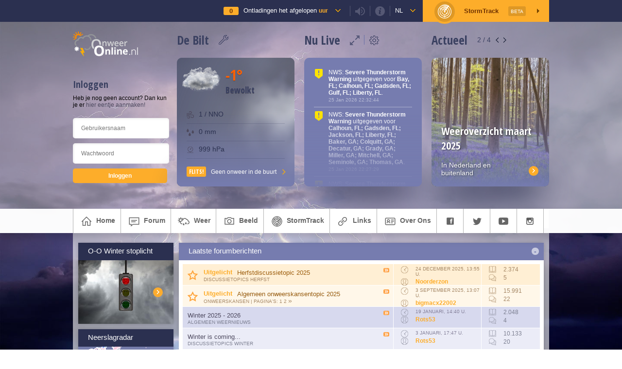

--- FILE ---
content_type: text/html; charset=UTF-8
request_url: https://www.onweer-online.nl/?cb=1665008953
body_size: 25740
content:
<!doctype html>
<html lang="nl">
<head>

<link type="text/css" rel="stylesheet" id="chat_css" media="all" href="/webchat/external.php?type=css" charset="utf-8" />
<script type="text/javascript" src="/webchat/includes/js/jquery.js"></script>
<script type="text/javascript" src="/webchat/includes/js/jquery-ui.js"></script>
<script src="https://maps.googleapis.com/maps/api/js?v=3.exp&key=AIzaSyANygorMdNuzGdmVwBxE1BOrj5OqqpG1p0&libraries=geometry,visualization&language=nl" type="text/javascript"></script>

<meta charset="utf-8" />
<meta http-equiv="Imagetoolbar" content="no"/>
<meta name="description" content="Het grootste en gezelligste weerforum van de Benelux voor liefhebbers van noodweer, onweer, de zomer, wintersport, en meer." />
<meta name="keywords" content="onweer, bliksemdetectie, actueel, weer, zomer, forum, zomerverwachting, zomerverwachtingen, sneeuw, meteo, weerwiki, buienradar, tornado, storm, onweerdetectie, weerforum, weerradars, weerkaarten, webcams, weersite, onweersite, weerfotos, weerfilmpjes, weerbericht, weernieuws, meteorologie, estofex" />
<meta name="robots" content="index, follow" />




<!-- Google Plus -->
<meta itemprop="name" content="Onweer Online | Weerforum | Zomer en zomerverwachtingen 2020-2021 / OnweerOnline.nl">
<meta itemprop="description" content="Het grootste en gezelligste weerforum van de Benelux voor liefhebbers van noodweer, onweer, de zomer, wintersport, en meer.">
<meta itemprop="image" content="">
<!-- Twitter -->
<meta name="twitter:card" content="summary">
<meta name="twitter:site" content="@onweeronline">
<meta name="twitter:title" content="Onweer Online | Weerforum | Zomer en zomerverwachtingen 2020-2021 / OnweerOnline.nl">
<meta name="twitter:description" content="Het grootste en gezelligste weerforum van de Benelux voor liefhebbers van noodweer, onweer, de zomer, wintersport, en meer.">
<meta name="twitter:creator" content="@onweeronline">
<meta name="twitter:image:src" content="">
<!-- Open Graph General (Facebook & Pinterest) -->
<meta property="og:url" content="https://www.onweer-online.nl/?cb=1665008953">
<meta property="og:title" content="Onweer Online | Weerforum | Zomer en zomerverwachtingen 2020-2021 / OnweerOnline.nl">
<meta property="og:description" content="Het grootste en gezelligste weerforum van de Benelux voor liefhebbers van noodweer, onweer, de zomer, wintersport, en meer.">
<meta property="og:site_name" content="OnweerOnline.nl">
<meta property="og:image" content="">
<meta property="fb:admins" content="1168548984">
<meta property="fb:app_id" content="453513118174175">
<meta property="og:type" content="website">
<meta property="og:locale" content="nl_NL">



<title>Onweer Online | Weerforum | Zomer en zomerverwachtingen 2020-2021 :: onweer-online.nl</title>

<!--[if gte IE 8]>
<style type="text/css">

#infobar
{
	background-color:rgba(0, 0, 0, .3);
}

</style>
<![endif]-->

<link rel="shortcut icon" href="/favicon.ico" type="image/x-icon" />
<link rel="alternate" type="application/rss+xml" title="onweer-online.nl nieuws" href="/forum/rss/" />


<link href="https://www.onweer-online.nl/featherlight.min.css" type="text/css" rel="stylesheet" title="Featherlight Styles" />


<!-- Automatische Google Adsense advertenties -->
<script async src="//pagead2.googlesyndication.com/pagead/js/adsbygoogle.js"></script>
<script>
     (adsbygoogle = window.adsbygoogle || []).push({
          google_ad_client: "ca-pub-9217155963491742",
          enable_page_level_ads: true
     });
</script>


<script type="text/javascript">

var sCountry = 'nl';

</script>

<script type="text/javascript" src="https://ajax.googleapis.com/ajax/libs/jquery/1/jquery.min.js"></script>
<script type="text/javascript" src="//platform.twitter.com/widgets.js"></script>

<script type="text/javascript">
	window.countryCode = "De Bilt,NL";
</script>


<link rel="stylesheet" href="/base.css?cb=1769378629" media="screen" type="text/css" />


<link rel="stylesheet" href="/css/imagereporting.css?cb=1769378629" media="screen" type="text/css" />
<link rel="stylesheet" href="/css/videobar.css?cb=1769378629" media="screen" type="text/css" />
<link rel="stylesheet" href="/header/css/weatherData.css?cb=1769378629" media="screen" type="text/css" />

<script src="https://ajax.googleapis.com/ajax/libs/jqueryui/1.11.4/jquery-ui.min.js"></script>
<script type="text/javascript" src="/js/markerwithlabel.js?cb=1769378629"></script>
<script type="text/javascript" src="/js/videobar.js?cb=1769378629"></script>
<script type="text/javascript" src="/js/linkwarnings.js?cb=1769378629"></script>


<link rel="stylesheet" href="/css/topbar.css?cb=1769378629" media="screen" type="text/css" />
<link rel="stylesheet" href="/css/common.css?cb=1769378629" media="screen" type="text/css" />
<link rel="stylesheet" href="/css/topic.css?cb=1769378629" media="screen" type="text/css" />

<link rel="stylesheet" href="/css/mobile.css?cb=1769378629" media="screen" type="text/css" />
<meta name="viewport" content="width=device-width">



<script type="text/javascript" src="/js/common.js?cb=1769378629"></script>

<script type="text/javascript" src="/js/js.cookie.js?cb=1769378629"></script>

<script type="text/javascript" src="/js/stormtrack.js?cb=1769378629"></script>
<script type="text/javascript" src="/js/blockManager.js?cb=1769378629"></script>
<script type="text/javascript" src="/js/theallseeingeye.js?cb=1769378629"></script>



<script type="text/javascript">
	window.strikeCount = 0;
</script>




<!-- JWS 29-05-2015 Go to Last Post -->
<script type="text/javascript">
$(window).load(function() {

	function getHash() {
		var hash = window.location.hash;
		return hash.substring(1);
	}

	if(getHash() === 'last') {

		var length = $('.topic.post').length;
		var offsets = [];

		$('.topic.post').each(function() {
			offsets.push($(this).offset().top -60);
		});

		$(window).scrollTop(offsets[(length -1)]);
	} else {
		function offsetAnchor() {
			if(location.hash.length !== 0) {
				window.scrollTo(window.scrollX, window.scrollY - 60);
			}
		}
		$(window).on("hashchange", function () {
			offsetAnchor();
		});

		window.setTimeout(function() {
			offsetAnchor();
		}, 1);
	};

});
</script>

<!-- BRS @ 24 05 2018 - GDPR -->
<!-- Global site tag (gtag.js) - Google Analytics -->
<script async src="https://www.googletagmanager.com/gtag/js?id=UA-54136264-1"></script>
<script>
  window.dataLayer = window.dataLayer || [];
  function gtag(){dataLayer.push(arguments);}
  gtag('js', new Date());

  gtag('config', 'UA-54136264-1');
</script>
</head>

<body>

<script>
  window.fbAsyncInit = function() {
    FB.init({
      appId      : '453513118174175',
      xfbml      : true,
      version    : 'v2.5'
    });
  };

  (function(d, s, id){
     var js, fjs = d.getElementsByTagName(s)[0];
     if (d.getElementById(id)) {return;}
     js = d.createElement(s); js.id = id;
     js.src = "//connect.facebook.net/en_US/sdk.js";
     fjs.parentNode.insertBefore(js, fjs);
   }(document, 'script', 'facebook-jssdk'));
</script>

<script id="Cookiebot" src="https://consent.cookiebot.com/uc.js" data-cbid="e51e0e67-a07f-4e22-850d-ccd84f014a89" type="text/javascript" async></script>

<div class="stormtrack st-container" style="display: none;">
	<div class="st-map-container">

		<div class="st-map-sidebar">
			<span>Toon</span>
			<form>
				<div class="st-option-row">
					<input checked type="checkbox" id="stormClusterLayer" value="stormClusterLayer"/><label for="stormClusterLayer">Buienclusters</label>
				</div>
                <div class="st-option-row">
					<input checked type="checkbox" id="warningLayer" value="warningLayer"/><label for="warningLayer">KNMI Waarschuwingen</label>
				</div>
				<div class="st-option-row">
					<input checked type="checkbox" id="temperatureLayer" value="temperatureLayer"/><label for="temperatureLayer">Temperatuur</label>
				</div>
				<div class="st-option-row">
					<input type="checkbox" id="windSpeedLayer" value="windSpeedLayer"/><label for="windSpeedLayer">Windkracht</label>
				</div>
				<div class="st-option-row">
					<input type="checkbox" id="cloudLayer" value="cloudLayer"/><label for="cloudLayer">Bewolking</label>
				</div>
				<div class="st-option-row">
					<input type="checkbox" id="dopplerLayer" value="dopplerLayer"/><label for="dopplerLayer">Radarbeeld</label>
				</div>
				<div class="st-option-row">
					<input type="checkbox" id="satteliteLayer" value="satteliteLayer"/><label for="satteliteLayer">Satellietbeeld</label>
				</div>
				<div class="st-option-row">
					<input type="checkbox" id="trafficLayer" value="trafficLayer"/><label for="trafficLayer">Verkeersinformatie</label>
				</div>
				<div class="st-option-row">
					<input type="checkbox" id="quakeLayer" value="quakeLayer"/><label for="quakeLayer">Aardbevingen</label>
				</div>
				<div class="st-option-row">
					<input type="checkbox" id="webcamLayer" value="webcamLayer"/><label for="webcamLayer">Webcams</label>
				</div>
				<div class="st-option-row">
					<input checked type="checkbox" id="estofexLayer" value="estofexLayer"/><label for="estofexLayer">ESTOFEX</label>
				</div>
			</form>

			<span style="padding-top: 30px">Indexcijfers Onweer</span>
			<form>
				<div class="st-option-row">
					<input type="checkbox" id="totalTotals" value="totalTotals"/><label for="totalTotals">Total Totals</label>
				</div>
				<div class="st-option-row">
					<input type="checkbox" id="cape" value="cape"/><label for="cape">CAPE</label>
				</div>
			</form>

			<div class="st-map-legend">

				<div class="legend-item">
					<span>Intensiteit</span>
					<ul>
						<li class="it0">Gering</li>
						<li class="it1">Matig</li>
						<li class="it2">Gemiddeld</li>
						<li class="it3">Zwaar</li>
						<li class="it4">Zeer zwaar</li>
					</ul>
				</div>

				<div class="legend-item">
					<span>Celpositie</span>
					<ul>
						<li class="age0">Actuele positie</li>
						<li class="age1">Positie 5 min. geleden</li>
						<li class="age2">Positie 10 min. geleden</li>
					</ul>
				</div>

				<div class="legend-item warning-item">
					OnweerOnline StormTrack geeft een indicatie van de positie en intensiteit van onweersbuien. Voor inschatting van gevaren kijk je altijd naar de situatie ter plaatse.
				</div>
			</div>
		</div>

		<div class="st-map" id="stmap"></div>

		<!-- <div class="st-map-legend">
			<div class="legend-item warning-item">
				OnweerOnline StormTrack geeft een indicatie van de positie en intensiteit van onweersbuien. Voor inschatting van gevaren kijk je altijd naar de situatie ter plaatse.
			</div>

			<div class="legend-item">
				<span>Intensiteit</span>
				<ul>
					<li class="it0">Gering</li>
					<li class="it1">Matig</li>
					<li class="it2">Gemiddeld</li>
					<li class="it3">Zwaar</li>
					<li class="it4">Zeer zwaar</li>
				</ul>
			</div>

			<div class="legend-item">
				<span>Celpositie</span>
				<ul>
					<li class="age0">Actuele positie</li>
					<li class="age1">Positie 5 min. geleden</li>
					<li class="age2">Positie 10 min. geleden</li>
				</ul>
			</div>

		</div> -->
		<a class="st-map-close">&times;</a>
		<!-- <a class="st-map-layers">

			<svg version="1.1" id="Layer_1" xmlns="https://www.w3.org/2000/svg" xmlns:xlink="https://www.w3.org/1999/xlink" x="0px" y="0px"
				 viewBox="0 0 32 32" enable-background="new 0 0 32 32" xml:space="preserve">
			<path d="M13.2,3L13,3.8l-0.6,3c-1,0.4-1.8,0.9-2.6,1.5l-2.9-1L6.2,7.1L5.8,7.8l-2,3.4l-0.4,0.7L4,12.4l2.2,2
				C6.1,15,6,15.5,6,16c0,0.5,0.1,1,0.2,1.6l-2.2,2l-0.6,0.5l0.4,0.7l2,3.4l0.4,0.7L7,24.7l2.9-1c0.8,0.6,1.6,1.2,2.6,1.5l0.6,3
				l0.2,0.8H14h4h0.8l0.2-0.8l0.6-3c1-0.4,1.8-0.9,2.6-1.5l2.9,1l0.8,0.2l0.4-0.7l2-3.4l0.4-0.7l-0.6-0.5l-2.2-2c0.1-0.5,0.2-1,0.2-1.6
				c0-0.5-0.1-1-0.2-1.6l2.2-2l0.6-0.5l-0.4-0.7l-2-3.4l-0.4-0.7l-0.8,0.2l-2.9,1c-0.8-0.6-1.6-1.2-2.6-1.5l-0.6-3L18.8,3H18h-4H13.2z
				 M14.8,5h2.4l0.5,2.6l0.1,0.6l0.6,0.2c1.1,0.4,2.2,1,3,1.8l0.4,0.4l0.6-0.2l2.5-0.9l1.2,2l-2,1.8l-0.5,0.4l0.2,0.6
				c0.1,0.6,0.2,1.2,0.2,1.8c0,0.6-0.1,1.2-0.2,1.7l-0.1,0.6l0.4,0.4l2,1.8l-1.2,2l-2.5-0.9l-0.6-0.2l-0.4,0.4c-0.9,0.8-1.9,1.4-3,1.8
				l-0.6,0.2l-0.1,0.6L17.2,27h-2.4l-0.5-2.6l-0.1-0.6l-0.6-0.2c-1.1-0.4-2.2-1-3-1.8l-0.4-0.4l-0.6,0.2l-2.5,0.9l-1.2-2l2-1.8l0.5-0.4
				l-0.2-0.6C8.1,17.2,8,16.6,8,16c0-0.6,0.1-1.2,0.2-1.8l0.2-0.6l-0.5-0.4l-2-1.8l1.2-2l2.5,0.9l0.6,0.2l0.4-0.4
				c0.9-0.8,1.9-1.4,3-1.8l0.6-0.2l0.1-0.6L14.8,5z M16,11c-2.7,0-5,2.3-5,5s2.3,5,5,5s5-2.3,5-5S18.7,11,16,11z M16,13
				c1.7,0,3,1.3,3,3s-1.3,3-3,3s-3-1.3-3-3S14.3,13,16,13z"/>
			</svg>
		</a>
		<a class="st-map-webcams">Toon Webcams</a> -->
		<div class="st-map-layer-select">
			<span>Kies een kaartlaag</span>
			<div class="bind">
				<input type="radio" name="mapLayer" id="none" value="none"><label for="none">Geen extra kaartlaag</label>
			</div>
			<div class="bind">
				<input type="radio" name="mapLayer" id="temperatureLayer" value="temperatureLayer" checked="checked"><label for="temperatureLayer">Actuele temperatuur</label>
			</div>
			<div class="bind">
				<input type="radio" name="mapLayer" id="windSpeedLayer" value="windSpeedLayer"><label for="windSpeedLayer">Actuele windsnelheid (Bft)</label>
			</div>
			<div class="bind">
				<input type="radio" name="mapLayer" id="cloudLayer" value="cloudLayer"><label for="cloudLayer">Bewolking</label>
			</div>
			<div class="bind">
				<input type="radio" name="mapLayer" id="precipLayer" value="precipLayer"><label for="precipLayer">Neerslag</label>
			</div>
			<div class="bind">
				<input type="radio" name="mapLayer" id="dopplerLayer" value="dopplerLayer"><label for="dopplerLayer">Radarbeeld (Neerslag / 5 min)</label>
			</div>
			<div class="bind">
				<input type="radio" name="mapLayer" id="trafficLayer" value="trafficLayer"><label for="trafficLayer">Verkeersinformatie</label>
			</div>

			<a class="main button apply">Toepassen</a>
			<a class="cancel">Annuleren</a>

		</div>
	</div>
</div>

	<div class="oo-top-bar">
		<div class="oo-top-bar-inner">

			<div class="oo-top-bar-user tstorm-counter" data-theallseeingeye data-tase-interval="5000">
				<span>
					<small>0</small>
				</span>

				<a href="https://onweer-online.nl/?cb=1769378629#map">Ontladingen het afgelopen <strong>uur</strong></a>
			</div>

			<div class="oo-top-bar-user togglesound">
				<small class="sound soundon"></small>
			</div>

			<div class="oo-top-bar-user infoicon">
				<small class="info"></small>
			</div>

			<div class="oo-top-bar-info">
				<strong>Live Bliksemontladingen</strong>
				<p>De teller in het icoon met het onweersbuitje geeft live het actuele aantal bliksemontladingen uit onze regio weer. De dekking ligt in een vierkant om Nederland en België, waardoor er ook data van rondom Parijs, op de Noordzee en uit een deel van Duitsland wordt weergegeven.</p>

				<strong>Ontladingen</strong>
				<p>De ontladingen kun je terugvinden op de Google Maps kaart onderaan de pagina. Deze worden nog niet live bijgewerkt, voor de meest actuele ontladingen ververs je de pagina. De iconen op de kaart lopen in kleur van Geel naar Rood, waarbij Geel een 'nieuwe' ontlading is en Rood een 'oude'.</p>

				<strong>Geluid</strong>
				<p>De teller maakt geluid als het aantal bliksemontladingen verhoogt. Dus, bij een update van 0 naar 1 hoor je geluid. Je kunt dit uitschakelen met het luidspreker icoontje in de balk hierboven.</p>

				<small>Data &copy; Blitzortung.org / Lightningmaps.org</small>
			</div>

            <div class="oo-top-bar-user country">
				<a href="#">nl</a>
			</div>

			<div class="oo-top-bar-country">
				<a class="text-link" href="https://www.onweer-online.nl?country=be">Wijzig je locatie in België</a>
			</div>

			<div class="oo-top-bar-user oo-top-bar-st">
				<span></span>

				StormTrack <small>Beta</small>
			</div>

		</div>

		<div class="displaynone audiomsg" style="display: none;">
			<audio controls><source src="#" type="audio/mpeg">
                Not Supported
            </audio>
		</div>
	</div>

	<!-- Nieuwe Header Start -->
	<div class="modal-overlay"></div>

	<div class="grid-area oo-header variant-user-logged-in">
		<div class="oo-current-condition-visual"></div>
		<div class="glasspanel blur"></div>

		<div class="grid-wrapper oo-header-inner flex distribute">

			<div class="oo-header-col col-user">

				<img class="oo-logo small-logo" src="/images/header-logo-small.png" />

				
					<div class="oo-user-row flex">
						<span class="oo-header-title" style="margin-bottom: 8px;">Inloggen</span>
					</div>

					Heb je nog geen account? Dan kun je er <a class="button register" href="/forum/register/">hier eentje aanmaken!</a>

					<form class="oo-header-login" method="post" action="/forum/handle-login/">
						<input type="text" placeholder="Gebruikersnaam" name="username" />
						<input type="password" placeholder="Wachtwoord" name="password" />

						<input type="submit" value="Inloggen" />
					</form>
				
			</div>

			<div class="oo-header-col col-weather">
				<div class="oo-header-title-container flex">
					<span class="oo-header-title">De Bilt</span>

					<div class="oo-header-box-controls">
						<a class="oo-edit-location" title="Pas locatie aan"></a>
					</div>
				</div>

				<div class="oo-header-box oo-weather-box oo-current-condition oo-current-condition-data">
					<div class="oo-current-condition-visual"></div>
					<span class="icon weather-icon"></span>
					<span class="oo-header-title large oo-temp-indicator high"></span>
					<h4 class="oo-header-title"></h4>

					<div class="oo-current-condition-additional-data">
						<span class="oo-data-wind"><small></small></span>
						<span class="oo-data-precep"><small></small></span>
						<span class="oo-data-pressure"><small></small></span>
					</div>

					<div class="oo-flash flex oo-menu-st vcenter">
						Geen onweer in de buurt
					</div>
				</div>
			</div>

			<div class="oo-header-col col-live">
				<div class="oo-header-title-container flex">
					<span class="oo-header-title">Nu Live</span>

					<div class="oo-header-box-controls flex">
						<a class="oo-expand-notifications" title="Toon meer notificaties"></a>
						<a class="oo-edit-notifications" title="Kies welke notificaties je wil zien"></a>
					</div>
				</div>

				<div class="oo-header-box oo-livefeed-box">

					<div class="block_content dark_body liveticker cutoff">
															<div class="notification icon-warning-yellow" data-notificationid="556229">
										<p>NWS: <b>Severe Thunderstorm Warning</b> uitgegeven voor <b>Bay, FL; Calhoun, FL; Gadsden, FL; Gulf, FL; Liberty, FL</b>.</p>
										<small>25 Jan 2026 22:32:44</small>
									</div>
																		<div class="notification icon-warning-yellow" data-notificationid="556228">
										<p>NWS: <b>Severe Thunderstorm Warning</b> uitgegeven voor <b>Calhoun, FL; Gadsden, FL; Jackson, FL; Liberty, FL; Baker, GA; Colquitt, GA; Decatur, GA; Grady, GA; Miller, GA; Mitchell, GA; Seminole, GA; Thomas, GA</b>.</p>
										<small>25 Jan 2026 22:27:29</small>
									</div>
																		<div class="notification icon-warning-yellow" data-notificationid="556227">
										<p>NWS: <b>Severe Thunderstorm Warning</b> uitgegeven voor <b>Calhoun, FL; Jackson, FL; Washington, FL; Baker, GA; Decatur, GA; Miller, GA; Mitchell, GA; Seminole, GA</b>.</p>
										<small>25 Jan 2026 22:13:02</small>
									</div>
																		<div class="notification icon-warning-yellow" data-notificationid="556226">
										<p>NWS: <b>Severe Thunderstorm Warning</b> uitgegeven voor <b>Baker, GA; Colquitt, GA; Dougherty, GA; Miller, GA; Mitchell, GA; Tift, GA; Turner, GA; Worth, GA</b>.</p>
										<small>25 Jan 2026 22:09:18</small>
									</div>
																		<div class="notification icon-warning-yellow" data-notificationid="556225">
										<p>NWS: <b>Severe Thunderstorm Warning</b> uitgegeven voor <b>Dougherty, GA; Lee, GA; Terrell, GA; Turner, GA; Worth, GA</b>.</p>
										<small>25 Jan 2026 22:09:18</small>
									</div>
																		<div class="notification icon-warning-yellow" data-notificationid="556224">
										<p>NWS: <b>Severe Thunderstorm Warning</b> uitgegeven voor <b>Bay, FL; Calhoun, FL; Gulf, FL; Jackson, FL; Washington, FL</b>.</p>
										<small>25 Jan 2026 22:09:18</small>
									</div>
																		<div class="notification icon-warning-yellow" data-notificationid="556223">
										<p>NWS: <b>Severe Thunderstorm Warning</b> uitgegeven voor <b>Houston, AL; Calhoun, FL; Holmes, FL; Jackson, FL; Walton, FL; Washington, FL; Baker, GA; Decatur, GA; Early, GA; Miller, GA; Mitchell, GA; Seminole, GA</b>.</p>
										<small>25 Jan 2026 21:31:29</small>
									</div>
																		<div class="notification icon-warning-red" data-notificationid="556222">
										<p>NWS: <b>Tornado Warning</b> uitgegeven voor <b>Houston, AL; Early, GA</b>.</p>
										<small>25 Jan 2026 21:31:29</small>
									</div>
																		<div class="notification icon-warning-yellow" data-notificationid="556221">
										<p>NWS: <b>Severe Thunderstorm Warning</b> uitgegeven voor <b>Geneva, AL; Henry, AL; Houston, AL; Calhoun, GA; Clay, GA; Early, GA; Randolph, GA</b>.</p>
										<small>25 Jan 2026 21:16:17</small>
									</div>
																		<div class="notification icon-warning-red" data-notificationid="556220">
										<p>NWS: <b>Tornado Warning</b> uitgegeven voor <b>Henry, AL; Houston, AL</b>.</p>
										<small>25 Jan 2026 21:16:17</small>
									</div>
																		<div class="notification icon-warning-red" data-notificationid="556219">
										<p>NWS: <b>Tornado Warning</b> uitgegeven voor <b>Early, GA</b>.</p>
										<small>25 Jan 2026 21:16:17</small>
									</div>
																		<div class="notification icon-warning-red" data-notificationid="556218">
										<p>NWS: <b>Tornado Warning</b> uitgegeven voor <b>Houston, AL; Early, GA; Seminole, GA</b>.</p>
										<small>25 Jan 2026 21:16:17</small>
									</div>
																		<div class="notification icon-warning-red" data-notificationid="556217">
										<p>NWS: <b>Tornado Warning</b> uitgegeven voor <b>Holmes, FL; Washington, FL</b>.</p>
										<small>25 Jan 2026 21:16:16</small>
									</div>
																		<div class="notification icon-warning-yellow" data-notificationid="556216">
										<p>NWS: <b>Severe Thunderstorm Warning</b> uitgegeven voor <b>Houston, AL; Baker, GA; Calhoun, GA; Clay, GA; Dougherty, GA; Early, GA; Lee, GA; Miller, GA; Mitchell, GA; Randolph, GA; Terrell, GA; Worth, GA</b>.</p>
										<small>25 Jan 2026 21:16:16</small>
									</div>
																		<div class="notification icon-warning-yellow" data-notificationid="556215">
										<p>NWS: <b>Severe Thunderstorm Warning</b> uitgegeven voor <b>Clay, GA; Lee, GA; Randolph, GA; Terrell, GA</b>.</p>
										<small>25 Jan 2026 20:52:00</small>
									</div>
									
						<div class="notification-fade"></div>
					</div>

				</div>
			</div>

			<div class="oo-header-col col-news">
				<div class="oo-header-title-container flex">
					<span class="oo-header-title">Actueel</span>

					<div class="oo-header-box-controls">
						<span><small>1</small> / 4</span>
						<a class="oo-slider-prev"></a>
						<a class="oo-slider-next"></a>
					</div>
				</div>

				<div class="oo-header-box oo-news-box">
					<div class="oo-news-box-slider">
						<!-- Action Banners --><div class="oo-news-box-item visible" style="background-image: url(https://upload.wikimedia.org/wikipedia/commons/thumb/a/ac/2023_Grindavik_eruption.jpg/1920px-2023_Grindavik_eruption.jpg)"><div class="oo-news-box-item-content"><h2>Vulkaanuitbarsting IJsland</h2><p>Op 1 april weer uitgebarsten</p></div><a class="action" href="https://www.onweer-online.nl/forum/topic/48279/cyclus-met-uitbarstingen-reykjanes-ijsland-blijft-/"></a></div><div class="oo-news-box-item" style="background-image: url(https://www.onweer-online.nl/images/userimages/forum/user_11658/198185.jpg)"><div class="oo-news-box-item-content"><h2>Weeroverzicht maart 2025</h2><p>In Nederland en buitenland</p></div><a class="action" href="https://www.onweer-online.nl/forum/topic/48277/weeroverzicht-maart-2025/"></a></div><div class="oo-news-box-item" style="background-image: url(https://www.onweer-online.nl/images/userimages/forum/user_13044/185339.jpg)"><div class="oo-news-box-item-content"><h2>De OnweerOnline stormtracker</h2><p>Bekijk de radar en volg het onweer</p></div><a class="action" href="https://www.onweer-online.nl/stormtrackinfo/"></a></div><div class="oo-news-box-item" style="background-image: url(https://www.onweer-online.nl/images/userimages/forum/user_13220/180579.jpg)"><div class="oo-news-box-item-content"><h2>Het Lentediscussietopic</h2><p>Lees en schrijf mee!</p></div><a class="action" href="https://www.onweer-online.nl/forum/topic/48275/lente-discussietopic-2025/"></a></div>					</div>
				</div>
			</div>

		</div>

		<div class="oo-weather-box-edit">
			<div class="oo-weather-box-edit-close">
				&times;
			</div>
			<span class="oo-weather-box-edit-title">Kies een plaats</span>

			<div class="oo-weather-box-edit-inputs flex">
				<input type="text" name="weatherCity" placeholder="Typ een plaatsnaam ..." />
				<span></span>
			</div>

			<div class="oo-weather-box-edit-results">
				<small>Beschikbare Plaatsen:</small>
			</div>
		</div>

		<div class="oo-notification-box-edit">
			<div class="oo-notification-box-edit-close">
				&times;
			</div>
			<span class="oo-notification-box-edit-title">Welke meldingen wil je ontvangen?</span>

			<div class="oo-notification-box-edit-inputs flex">
				<p>
					Je kunt hieronder aangeven welke notificaties je wil ontvangen in 'Nu Live'. Standaard ontvang je alle notificaties, wil je een bepaald type melding niet langer ontvangen? Vink dan het vinkje uit. Je keuze wordt automatisch opgeslagen.
				</p>
				<!-- Coder Notice: in Live vervangen door foreach door de notification-type-array uit de notificationManager.class.php ! -->
								<div class="oo-notifiction-type-row">
					<input checked type="checkbox" id="knmi_code_yellow" value="knmi_code_yellow"/><label for="knmi_code_yellow">Weerwaarschuwing - Code Geel</label>
				</div>
								<div class="oo-notifiction-type-row">
					<input checked type="checkbox" id="knmi_code_orange" value="knmi_code_orange"/><label for="knmi_code_orange">Weerwaarschuwing - Code Oranje</label>
				</div>
								<div class="oo-notifiction-type-row">
					<input checked type="checkbox" id="knmi_code_red" value="knmi_code_red"/><label for="knmi_code_red">Weerwaarschuwing - Code Rood</label>
				</div>
								<div class="oo-notifiction-type-row">
					<input checked type="checkbox" id="icy_road_warning" value="icy_road_warning"/><label for="icy_road_warning">Gladheidsmeldingen</label>
				</div>
								<div class="oo-notifiction-type-row">
					<input checked type="checkbox" id="fog_warning" value="fog_warning"/><label for="fog_warning">Meldingen van dichte mist</label>
				</div>
								<div class="oo-notifiction-type-row">
					<input checked type="checkbox" id="maps" value="maps"/><label for="maps">Updates van weerkaarten</label>
				</div>
								<div class="oo-notifiction-type-row">
					<input checked type="checkbox" id="nws_severe_ts_warning" value="nws_severe_ts_warning"/><label for="nws_severe_ts_warning">Severe Thunderstorm Warning's (USA)</label>
				</div>
								<div class="oo-notifiction-type-row">
					<input checked type="checkbox" id="nws_tor_warning" value="nws_tor_warning"/><label for="nws_tor_warning">Tornado Warning's (USA)</label>
				</div>
								<div class="oo-notifiction-type-row">
					<input checked type="checkbox" id="nws_tsunami_warning" value="nws_tsunami_warning"/><label for="nws_tsunami_warning">Tsunami Warning's (USA)</label>
				</div>
								<div class="oo-notifiction-type-row">
					<input checked type="checkbox" id="nws_hurr_warning" value="nws_hurr_warning"/><label for="nws_hurr_warning">Hurricane Warning's (USA)</label>
				</div>
								<div class="oo-notifiction-type-row">
					<input checked type="checkbox" id="nws_tropstm_warning" value="nws_tropstm_warning"/><label for="nws_tropstm_warning">Tropical Storm Warning's (USA)</label>
				</div>
								<div class="oo-notifiction-type-row">
					<input checked type="checkbox" id="strikes" value="strikes"/><label for="strikes">Ontladingentotalen</label>
				</div>
								<div class="oo-notifiction-type-row">
					<input checked type="checkbox" id="forum_mention" value="forum_mention"/><label for="forum_mention">@Mentions in topics en reacties</label>
				</div>
							</div>

		</div>


		<div class="oo-expanded-notification-box">
			<div class="oo-expanded-notification-box-close">
				&times;
			</div>
			<span class="oo-expanded-notification-box-title">Nu Live</span>

			<div class="oo-notification-box-edit-inputs flex wrap" data-live-feed-container></div>
		</div>



	</div>
	<!-- Nieuwe Header End -->


	<div id="header_menu">

		<ul class="mainmenu">
			<li>
				<a href="/"><span class="icon home"></span>home</a>
			</li>
			<li>
				<a href="/forum/"><span class="icon forumicon"></span>forum</a>
				<ul>
					<li>
						<a href="/forum/"><span class="icon forumindexicon"></span>forum index</a>
					</li>
											<li>
							<a href="/forum/register/"><span class="icon register"></span>wordt ook lid</a>
						</li>
						<li>
							<a href="/forum/login/"><span class="icon login"></span>inloggen</a>
						</li>
										</ul>
			</li>
<!--
			<li>
				<a href="/chat/"><span class="icon chat"></span>chat</a>
			</li>
-->
			<li>
				<a href="/radars/"><span class="icon weer"></span>weer</a>
				<ul>
					<li>
						<a href="/radars/"><span class="icon radars"></span>weerkaarten & -radars</a>
					</li>
					<li>
						<a href="/onweer-indices/"><span class="icon indices"></span>indexcijfers onweer</a>
					</li>
	<!--
					<li>
						<a href="/weerplaats/"><span class="icon weer"></span>actueel weer</a>
					</li>
-->
					<li>
						<a href="/wiki/"><span class="icon wiki"></span>O-O Encyclopedie</a>
					</li>
<!--
					<li>
						<a href="/sneeuw/">sneeuwradar</a>
					</li>
					<li>
						<a href="/voorspellingskaarten/">voorspellingskaarten</a>
					</li>
					<li>
						<a href="https://twitter.com/onweeronline/" target="_blank"><span class="icon twitter"></span>weernieuws op twitter</a>
					</li>
					<li>
						<a href="/#meldboek"><span class="icon meldboek"></span>meld je weerbericht</a>
					</li>
-->
				</ul>
			</li>
			<li>
				<a href="/photos/"><span class="icon beeld"></span>beeld</a>
				<ul>
<!--
					<li class="first">
						<a href="/videos/">filmpjes</a>
					</li>
					<li>
						<a href="/radars/"><span class="icon radars"></span>weerradars</a>
					</li>
					<li>
						<a href="/webcams/"><span class="icon webcams"></span>webcams</a>
					</li>
-->
					<li>
						<a href="/fotos/"><span class="icon photos"></span>foto-albums</a>
					</li>
									</ul>
			</li>
                    <li>
				<a href="#" class="oo-menu-st"><span class="icon stormtrack"></span>StormTrack</a>
            	<ul>
					<li class="oo-menu-st">
						<a href="#"><span class="icon stormtracksub"></span>StormTrack</a>
					</li>
					<li>
						<a href="/stormtrackinfo/"><span class="icon stinfo"></span>Algemene info</a>
					</li>
					<li>
						<a href="/weer-webcams/"><span class="icon webcams"></span>Weer webcams</a>
					</li>
                </ul>
            </li>
        			<li>
				<a href="/links/"><span class="icon links"></span>links</a>
<!--				<ul>
					<li>
						<a href="/links/"><span class="icon links"></span>links</a>
					</li>
					<li>
						<a href="/webmasters/"><span class="icon webmasters"></span>webmasters</a>
					</li>
					<li>
						<a href="/shortlink/"><span class="icon shortlink"></span>korte link maken</a>
					</li>
											<li>
							<a href="https://www.facebook.com/onweeronline/" target="_blank"><span class="icon facebook"></span>facebook</a>
						</li>
												<li>
							<a href="https://www.facebook.com/onweeronlinebelgie/" target="_blank"><span class="icon facebook"></span>facebook</a>
						</li>
						
				</ul>
 -->
			</li>
			<li>
				<a href="/contact/stap1/"><span class="icon overons"></span>over ons</a>
				<ul>
					<li>
						<a href="/contact/stap1/"><span class="icon contact"></span>contact</a>
					</li>
					<li>
						<a href="/teamuitbreiding/"><span class="icon medewerkers"></span>O-O Zoekt medewerkers</a>
					</li>
					<li>
						<a href="/medewerkers/"><span class="icon medewerkers"></span>medewerkers</a>
					</li>
					<li>
						<a href="/sponsors/"><span class="icon spnsrs"></span>sponsors</a>
					</li>
<!--
					<li>
						<a href="/twitter/"><span class="icon twitter"></span>twitter</a>
					</li>
-->
				</ul>
			</li>
			<li>
				<a href="https://www.facebook.com/onweeronline/" target="_blank"><span class="icon facebook"></span></a>
			</li>
			<li>
				<a href="https://twitter.com/onweeronline" target="_blank"><span class="icon twitter"></span></a>
			</li>
			<li>
				<a href="https://www.youtube.com/channel/UChuC4ieBgqoK9tAELSzgCGA" target="_blank"><span class="icon youtube"></span></a>
			</li>
			<li>
				<a href="https://www.instagram.com/onweeronline/" target="_blank"><span class="icon instagram"></span></a>
			</li>

			<li class="lastitem">&nbsp;</li>
			<!--<li class="logo">&nbsp;</li>-->
		</ul>

	</div>
<div id="content">

	<div style="height: 10px;">

	</div>

				<!--<div class="oo-weather-warning" style="height: 70px; background-color: #FDC0C1; color: #420001;"><span style="border-color: transparent; background: transparent;"></span><small><strong>Chat- en uploadproblemen</strong></small>Momenteel is de chat enkel op mobiele aparaten beschikbaar en is het uploaden van afbeeldingen op het forum niet mogelijk.<br>
Er wordt hard gewerkt aan een oplossing.</div>-->
			
<!--		<div class="video-bar-text">Check de nieuwste video's!</div>

		<div class="video-bar">
			<div class="video-bar-wrapper">
				<div class="video-bar-scroll"> 
					<a href="https://www.youtube.com/watch?v=ABeWE62o2Xs" class="video ytoverlay" target="_blank">
						<img src="/videothumbs/skigebied-wintersport-nassfeld-karinthie-oostenrijk.jpg" alt="Skigebied Nassfeld (Karinthië)">
						<small>Skigebied Nassfeld (Karinthië)</small>
					</a>
					<a href="https://www.youtube.com/watch?v=cwjkwRlr7l8" class="video ytoverlay" target="_blank">
						<img src="/videothumbs/autorit-westendorf-tirol-nassfeld-karinthie.jpg" alt="Autorit van skigebied SkiWelt (Westendorf) naar Nassfeld (Karinthië)">
						<small>Autorit Tirol naar Karinthië</small>
					</a>
					<a href="https://www.youtube.com/watch?v=mD-YmYKcPYA" class="video ytoverlay" target="_blank">
						<img src="/videothumbs/westendorf-skiwelt-wilder-kaiser-brixental-2018.jpg" alt="OnweerOnline in Westendorf, Skiwelt Wilder Kaiser-Brixental">
						<small>Westendorf bij -20°C, feb 2018</small>
					</a>
					<a href="https://www.youtube.com/watch?v=oJksWbyvUpg&t" class="video ytoverlay" target="_blank">
						<img src="/videothumbs/onweeronline-radio538.jpg" alt="OnweerOnline over de stormchase in Aachen bij Radio 538">
						<small>OnweerOnline bij Radio 538</small>
					</a>
					<a href="https://www.youtube.com/watch?v=k5fX_Qi6Fwc" class="video ytoverlay" target="_blank">
						<img src="/videothumbs/hagel-onweer-aachen-stormchase-april-2018.jpg?cb=23128" alt="Stormchase Aachen (Duitsland) met hagel en onweer, 29 op 30 april 2018">
						<small>Onweer/hagel 29-30 april</small>
					</a>
					<a href="https://www.youtube.com/watch?v=Vnz5RlMG6zM" class="video ytoverlay" target="_blank">
						<img src="/videothumbs/ski-arlberg-sankt-anton-2018.jpg?cb=23128" alt="Skiplezier in Ski Arlberg, Sankt Anton am Arlberg, januari/februari 2018">
						<small>Ski Arlberg, St. Anton (4K)</small>
					</a>
					<a href="https://www.youtube.com/watch?v=jM0Tx2uLbTQ" class="video ytoverlay" target="_blank">
						<img src="/videothumbs/sneeuwschuiven-rijkswaterstaat.jpg?cb=230118" alt="Sneeuwschuiven met Rijkswaterstaat, 10 december 2017">
						<small>Sneeuwschuiven 10 dec. '17 (4K)</small>
					</a>
					<a href="https://www.youtube.com/watch?v=UPLj9Ga7hmU" class="video ytoverlay" target="_blank">
						<img src="/videothumbs/onweer-11-september-2017-egmond-aan-zee.jpg?cb=1203180" alt="Onweer vanuit Egmond aan Zee, 11 september 2017">
						<small>Onweer 11 september 2017 (4K)</small>
					</a>
					<a href="https://www.youtube.com/watch?v=qWADtsOSdCo" class="video ytoverlay" target="_blank">
						<img src="/videothumbs/onweer-nederland-haarlem-voorhout-6-7-juli-2017.jpg" alt="Stormchase, onweer omgeving Haarlem en Voorhout, 6 en 7 juli 2017">

						<small>Onweer 6 en 7 juli 2017 (4K)</small>

					</a>
					<a href="https://www.youtube.com/watch?v=y9GP6NXs81E" class="video ytoverlay" target="_blank">
						<img src="/videothumbs/onweer-stormchase-28-29-mei-2017-brabant.jpg" alt="Stormchase, onweer omgeving Tilburg-Hilvarenbeek, 28 en 29 mei 2017">

						<small>Onweer 28 en 29 mei 2017 (4K)</small>

					</a>
					<a href="https://www.youtube.com/watch?v=gDDoRxBKGg4" class="video ytoverlay" target="_blank">
						<img src="/videothumbs/onweer-stormchase-12-mei-2017.jpg" alt="Stormchase, onweer/arcus omgeving Bodegraven/Nieuwegein, 12 mei 2017">

						<small>Onweer/Arcus 12 mei 2017</small>

					</a>
					<a href="https://www.youtube.com/watch?v=JNf1YQJXAi8" class="video ytoverlay" target="_blank">
						<img src="/videothumbs/wintersport-saalbach-hinterglemm-januari-2017.jpg" alt="Onweer-Online.nl in Skicircus Saalbach-Hinterglemm Leogang Fieberbrunn, januari 2017">

						<small>Saalbach-Hinterglemm jan '17</small>

					</a>
					<a href="https://www.youtube.com/watch?v=6M4AhwHB49o" class="video ytoverlay" target="_blank">
						<img src="/videothumbs/sneeuw-ijzel-7-januari-2017-rijkswaterstaat.jpg" alt="Onweer-Online.nl bij Rijkswaterstaat Oostzaan, bij strooiacties tijdens sneeuw en ijzel op 6 en 7 januari 2017">

						<small>Sneeuw/ijzel 6-7 januari 2017</small>

					</a>
					<a href="https://www.youtube.com/watch?v=iGEEhKEL-PQ" class="video ytoverlay" target="_blank">
						<img src="/videothumbs/kou-29nov-castricum.jpg" alt="Onweer-Online.nl kou en mist, Noord-Holland, 29 november 2016">

						<small>Kou/mist 29 november 2016</small>

					</a>
					<a href="https://www.youtube.com/watch?v=8kDerAJr5tg" class="video ytoverlay" target="_blank">
						<img src="/videothumbs/storm-17nov-zandvoort.jpg" alt="Onweer-Online.nl storm Zandvoort aan Zee op 17 november 2016">

						<small>Storm 17 november 2016</small>

					</a>
					<a href="https://www.youtube.com/watch?v=tCYYsm5YOXM" class="video ytoverlay" target="_blank">
						<img src="/videothumbs/onweer-noodweer-28-augustus-2016r.jpg" alt="Onweer-Online.nl noodweer Nederland 27 en 28 augustus 2016">

						<small>Noodweer 27-28 aug. 2016</small>

					</a>
					<a href="https://www.youtube.com/watch?v=So0eeqEfr7E" class="video ytoverlay" target="_blank">
						<img src="/videothumbs/onweer-noodweer-23-juni-2016.jpg" alt="Onweer-Online.nl noodweer Nederland 23 juni 2016">

						<small>Noodweer 23 juni 2016</small>

					</a>
					<a href="https://www.youtube.com/watch?v=V-F2Ad85I0c" class="video ytoverlay" target="_blank">
						<img src="/videothumbs/onweer-noodweer-22-23-juni-2016.jpg" alt="Onweer-Online.nl chase Nederland 23 juni 2016">

						<small>Onweer 22/23 juni 2016</small>

					</a>
					<a href="https://www.youtube.com/watch?v=T40vUscgZgM" class="video ytoverlay" target="_blank">
						<img src="/videothumbs/hagel-onweer-eindhoven-4-juni-2016.jpg" alt="Onweer-Online.nl chase juni 2016">

						<small>Chase 4 juni 2016 (Brabant)</small>

					</a>
					<a href="https://www.youtube.com/watch?v=_nUSWT6eXq8" class="video ytoverlay" target="_blank">
						<img src="/videothumbs/onweer-chase-28-mei-2016-belgie-nederland.png" alt="Onweer-Online.nl chase Nederland/Belgie">

						<small>Chase 28 mei 2016 NL/BE</small>

					</a>
					<a href="https://www.youtube.com/watch?v=I_3MSQkadgM" class="video ytoverlay" target="_blank">
						<img src="/videothumbs/grossglockner-hochalpenstrasse-2016.png" alt="Grossglockner Hochalpenstrasse, mei 2016">

						<small>Grossglockner Hochalpenstrasse</small>

					</a>
					<a href="https://www.youtube.com/watch?v=o9HQEIXNNVk" class="video ytoverlay" target="_blank">
						<img src="/videothumbs/onweer-13-april-2016.png" alt="Wolkenluchten en onweer van afstand">

						<small>Onweersbuien van afstand</small>

					</a>
					<a href="https://www.youtube.com/watch?v=4sy6Vm8Blys" class="video ytoverlay" target="_blank">
						<img src="/videothumbs/onweer-schiphol-14-april-2016.png" alt="Wolkenluchten en onweer boven Schiphol">

						<small>Onweer boven Schiphol</small>

					</a>
					<a href="https://www.youtube.com/watch?v=mqkxxwOaiEg" class="video ytoverlay" target="_blank">
						<img src="/videothumbs/rws-schagen-strooiactie.png" alt="Strooiactie Rijkswaterstaat van begin tot eind">

						<small>Strooiactie RWS N-H</small>

					</a>
					<a href="https://www.youtube.com/watch?v=JmhRfz-OHeA" class="video ytoverlay" target="_blank">
						<img src="/videothumbs/rws-utrecht-gladheidsbestrijding.png" alt="Gladheidsbestrijding van toen naar nu">

						<small>Wintermaterieel RWS</small>

					</a>
					<a href="https://www.youtube.com/watch?v=KPKJ56ZQgjk" class="video ytoverlay" target="_blank">
						<img src="/videothumbs/st-ankton.png" alt="Wintersport Verslag, St. Ankton - Oostenrijk">

						<small>Winter St. Ankton</small>

					</a>
					<a href="https://www.youtube.com/watch?v=5D3agudx6BU" class="video ytoverlay" target="_blank">
						<img src="/videothumbs/storm-zandvoort.png" alt="Korte indruk van de Storm in Zandvoort aan Zee, 17 & 18 November">

						<small>Storm Zandvoort 17-11</small>

					</a>
					<a href="https://www.youtube.com/watch?v=M600dmKa4rI" class="video ytoverlay" target="_blank">
						<img src="/videothumbs/noodweer-30-aug.png" alt="Zware onweersbuien 30 augustus 2015">

						<small>Noodweer 30 aug '15</small>

					</a>
					<a href="https://www.youtube.com/watch?v=lnKFNE2MN2s" class="video ytoverlay" target="_blank">
						<img src="/videothumbs/noodweer-ijmuiden.png" alt="Zware onweersbuien komen vanaf zee, IJmuiden 2015">

						<small>Noodweer IJmuiden '15</small>

					</a>
				</div>

				<div class="video-bar-next"></div>

			</div>
		</div> -->

	<div id="left">

			
		<!-- BRS @ 05 04 2018 - Bye bye winter -
		<div class="block_layer block-weatherforecast winter" style="width:196px;">
			<div class="block_content nopadding">
				<span class="breakafter">Er is</span>
				<strong>%</strong>
				<span class="breakafter">Kans op vorst in de komende 14 dagen</span>

				<small>* Berekend voor De Bilt</small>

								<div class="fstrip overflowing">
					<div class="strip inner">
												<div class="fc">
							<span class="icon icon-"></span>
							<span class="temp min">&deg;</span>
							<span class="temp max">&deg;</span>
							<span class="day"></span>
						</div>
											</div>
				</div>
			</div>
		</div> -->
	
				
		 <div class="block_layer" style="width: 196px;">
			<h1 class="block dark_top" style="width:196px; height:50px;"><span>O-O Winter stoplicht</span></h1>
			<!-- Stoplicht -->
						<div class="stoplicht block_content nopadding">
							<div class="sl_img" style="background: url('https://www.onweer-online.nl/cms/images/Stoplicht-rood.jpg?cb=1769378629'); "></div>
							<div class="sl_link">
								<p></p>	
							</div>
							<a href="https://www.onweer-online.nl/forum/topic/48252/discussiepagina-winter-2024-2025/" title="Onweer-Online stoplicht"></a>
						</div>
						 </div>
		
		<div class="block_layer" style="width:196px; ">
			<h1 class="block dark_top" style="width:178px; height:50px;"><span>Neerslagradar</span></h1>
			<div class="block_content nopadding dark_body dopplerradar">

				
				<a href="/buienradar-nederland/" style="background-image: url(https://onweer-online.nl/tools/mapbgsmall.png); display: block; height: 251px; background-position: initial initial; background-repeat: initial initial;">
					<img src="https://onweer-online.nl/tools/cache/wpbrsmall0.gif?1769378629" data-radindex="0" data-prefix="wpbrsmall" alt="">
				</a>

				<div class="doppler-controls">
					<a class="doppler-pause">&#9612;&nbsp;&#9612;</a>
					<div class="doppler-index-control">

					</div>
				</div>
			</div>
		</div>

		<div class="block_layer" id="block_622bd90daab73ceea503f98a0f8cfb29" style="width:196px;">
				<h1 class="block" style="width:178px; height:50px; background-image:url(https://cache.onweer-online.nl/headers/3f8a24136a42abffba26f46152e0cff6.png?text=TWVsZCBoZXQgd2VlciBiaWogam91IQ==&amp;site=oo);"><span>Meld het weer bij jou!</span></h1>
				<div class="minimize" style="height:50px;"><div onclick="minimizeBlock('622bd90daab73ceea503f98a0f8cfb29');" title="Blok mini- of maximaliseren"></div></div>
				<div class="block_content">
					
			<div id="meldboek_simple">

				<div id="meldboek_selected_icon" onmouseover="document.getElementById('scroll_helper').style.display = 'block';" onmouseout="document.getElementById('scroll_helper').style.display = 'none';">
					<div id="meldboek_icons_scroller">
						<div class="gb_weericon"><div class="c_n_0cloud"></div><br />
Onbewolkt</div>
<div class="gb_weericon"><div class="c_n_1cloud_norain"></div><br />
Licht bewolkt</div>
<div class="gb_weericon"><div class="c_n_2cloud_norain"></div><br />
Half bewolkt</div>
<div class="gb_weericon"><div class="c_3cloud_norain"></div><br />
Zwaar bewolkt</div>
<div class="gb_weericon"><div class="c_1cloud_lightrain"></div><br />
Lichte regen</div>
<div class="gb_weericon"><div class="c_1cloud_modrain"></div><br />
Regen</div>
<div class="gb_weericon"><div class="c_1cloud_heavyrain"></div><br />
Zware regen</div>
<div class="gb_weericon"><div class="c_2cloud_thunders"></div><br />
Onweer</div>
<div class="gb_weericon"><div class="c_4cloud_lightsnow"></div><br />
Lichte sneeuw</div>
<div class="gb_weericon"><div class="c_1cloud_snow"></div><br />
Sneeuw</div>
<div class="gb_weericon"><div class="c_3cloud_hail"></div><br />
Hagel</div>
<div class="gb_weericon"><div class="c_1cloud_fog"></div><br />
Dichte mist</div>
<div class="gb_weericon"><div class="c_3cloud_fog"></div><br />
Zeer dichte mist</div>
<div class="gb_weericon"><div class="c_storm"></div><br />
Storm</div>
<div class="gb_weericon"><div class="c_ijzel"></div><br />
IJzel</div>


					</div>
				</div>

				<div class="meldboek_info">
					<span class="small">Naam:</span><br />
						<span id="gbname" onclick="changeVisitorName();" title="Klik om te wijzigen">&lt;klik hier&gt;</span><br />
					<br />
					<span class="small">Plaats:</span><br />
						<span id="gbplace" onclick="changeVisitorCity();" title="Klik om te wijzigen">&lt;klik hier&gt;</span><br />
					<br />
					<div class="def_button" style="background-image:url(https://cache.onweer-online.nl/buttons/Versturen_r7.png); width:86px;" onclick="submitMeldboekSimple();"></div>
				</div>

				<br class="clear" />

			</div>

			<div id="scroll_helper"></div>

			<input type="hidden" name="selected_icon" id="meldboek_selected_icon_input" value="0" />
			<input type="hidden" name="num_icons" id="num_icons" value="15" />
			
				</div>
			</div>
		        <div class="block_layer" style="width: 160px; background-color: #FFF; padding: 18px; margin-top: 0px;">
			<script async src="https://pagead2.googlesyndication.com/pagead/js/adsbygoogle.js?client=ca-pub-9217155963491742"
				 crossorigin="anonymous"></script>
			<!-- Onweer-Online Homepage Skyscraper 160x600 -->
			<ins class="adsbygoogle"
				 style="display:block"
				 data-ad-client="ca-pub-9217155963491742"
				 data-ad-slot="3919068882"
				 data-ad-format="auto"></ins>
			<script>
				 (adsbygoogle = window.adsbygoogle || []).push({});
			</script>
        </div>
  <div class="block_layer" id="block_d295e74e14b81d17274c64f95afb27fd" style="width:196px;">
				<h1 class="block" style="width:178px; height:50px; background-image:url(https://cache.onweer-online.nl/headers/e71a16cc4ab11537165f84de58eb60ed.png?text=V2FhcnNjaHV3aW5nZW4gS05NSQ==&amp;site=oo);"><span>Waarschuwingen KNMI</span></h1>
				<div class="minimize" style="height:50px;"><div onclick="minimizeBlock('d295e74e14b81d17274c64f95afb27fd');" title="Blok mini- of maximaliseren"></div></div>
				<div class="block_content">
					<img src="https://cdn.knmi.nl/knmi/map/current/weather/warning/waarschuwing_land_0_new.gif" border="0"  width="180" height="188" usemap="#KNMIwsMap"/>
<map name="KNMIwsMap">
  <area shape="rect" coords="164,1,179,17" href="/waarschuwingenKNMI/">
</map>
				</div>
			</div>
		

        <div class="block_layer" id="block_cce28f43692d7aac0d59436a2d6b5db5" style="width:196px;">
				<h1 class="block" style="width:178px; height:50px; background-image:url(https://cache.onweer-online.nl/headers/8d3947f4fb77ded98712c2abad9befda.png?text=TW9tZW50ZWVsIG9ubGluZQ==&amp;site=oo);"><span>Momenteel online</span></h1>
				<div class="minimize" style="height:50px;"><div onclick="minimizeBlock('cce28f43692d7aac0d59436a2d6b5db5');" title="Blok mini- of maximaliseren"></div></div>
				<div class="block_content">
					Website: 4500 bezoekers<br />
Forum: 331 bezoekers<br />

				</div>
			</div>
		<div class="block_layer" id="block_bf7a69507b7df3e72dad7a7ba62e30f0" style="width:196px;">
				<h1 class="block" style="width:178px; height:50px; background-image:url(https://cache.onweer-online.nl/headers/4a6805b1585fa80d06b47ae91a477870.png?text=V2VlcnJhZGFycw==&amp;site=oo);"><span>Weerradars</span></h1>
				<div class="minimize" style="height:50px;"><div onclick="minimizeBlock('bf7a69507b7df3e72dad7a7ba62e30f0');" title="Blok mini- of maximaliseren"></div></div>
				<div class="block_content">
					<span class="small">KNMI Temperatuur</span><br /><div style="width:180px;"><a href="/weerkaart/temperatuur/6/"><img src="/images/maps/knmitemp_fp.jpg?cb=1664817951" width="180" alt="Weerkaart KNMI Temperatuur" /></a></div><br />
<span class="small">De Bilt - 3luik<br />KNMI Expertpluim</span><br /><div style="width:180px;"><a href="/weerkaart/pluimgrafieken/327/"><img src="/images/maps/de_bilt_3luik_expert_fp.jpg?cb=1664817951" width="180" alt="Weerkaart De Bilt - 3luik<br />KNMI Expertpluim" /></a></div><br />
<span class="small">KNMI klassieke pluim</span><br /><div style="width:180px;"><a href="/weerkaart/pluimgrafieken/323/"><img src="/images/maps/knmi_klassieke_pluim_fp.jpg?cb=1664817951" width="180" alt="Weerkaart KNMI klassieke pluim" /></a></div>
				</div>
			</div>
		
	</div>

	<div id="main">

		<div class="block_layer" id="block_c0b988106b24e51f4c232e17b15c2209" style="width:751px;">
				<h1 class="block" style="width:733px; height:50px; background-image:url(https://cache.onweer-online.nl/headers/b5eace82259bd7031c3768179ffedcb4.png?text=TGFhdHN0ZSBmb3J1bWJlcmljaHRlbg==&amp;site=oo&amp;use_icon=homepage);"><span>Laatste forumberichten</span></h1>
				<div class="minimize" style="height:50px;"><div onclick="minimizeBlock('c0b988106b24e51f4c232e17b15c2209');" title="Blok mini- of maximaliseren"></div></div>
				<div class="block_content">
					
<div class="oo-topics recenttopics"><div class="recenttopicrow tds1 sticky-topic-home"><div class="part large"><strong><a href="/forum/topic/48288/herfstdiscussietopic-2025/" title="Herfstdiscussietopic 2025">Herfstdiscussietopic 2025 <a href="/forum/topic/48288/herfstdiscussietopic-2025/" title="Dit topic is nog niet geopend, klik hier om het te lezen." style="font-size: 14px;" "><img src="/images/newposts.png" width="12" height="9"></a></a></strong><span class="forum_categorie"><a href="/forum/board/47/Discussietopics-herfst/">Discussietopics herfst</a> </span></div><div class="part small"><span class="iconized time">24 december 2025, 13:55 u.</span><span class="iconized user"><a href="/forum/user/13773/">Noorderzon</a></span></div><div class="part smaller"><span class="iconized views">2.374</span><span class="iconized replies">5</a></span></div></div><div class="recenttopicrow tds2 sticky-topic-home"><div class="part large"><strong><a href="/forum/topic/48280/algemeen-onweerskansentopic-2025/" title="Algemeen onweerskansentopic 2025">Algemeen onweerskansentopic 2025 <a href="/forum/topic/48280/algemeen-onweerskansentopic-2025/" title="Dit topic is nog niet geopend, klik hier om het te lezen." style="font-size: 14px;" "><img src="/images/newposts.png" width="12" height="9"></a></a></strong><span class="forum_categorie"><a href="/forum/board/15/Onweerskansen/">Onweerskansen</a> | Pagina's: <a href="/forum/topic/48280/algemeen-onweerskansentopic-2025/" class="hpftp">1</a> <a href="/forum/goto-topic-page/?t=48280&amp;p=2" class="hpftp">2</a>  <a href="/forum/goto-topic-page/?t=48280&amp;p=2#last" title="Direct door naar de laatste reactie uit dit topic" style="font-size: 14px;" ">&#187;</a></span></div><div class="part small"><span class="iconized time">3 september 2025, 13:07 u.</span><span class="iconized user"><a href="/forum/user/5097/">bigmacx22002</a></span></div><div class="part smaller"><span class="iconized views">15.991</span><span class="iconized replies">22</a></span></div></div><div class="recenttopicrow tds1"><div class="part large"><strong><a href="/forum/topic/48303/winter-2025-2026/" title="Winter 2025 - 2026">Winter 2025 - 2026 <a href="/forum/topic/48303/winter-2025-2026/" title="Dit topic is nog niet geopend, klik hier om het te lezen." style="font-size: 14px;" "><img src="/images/newposts.png" width="12" height="9"></a></a></strong><span class="forum_categorie"><a href="/forum/board/3/Algemeen-weernieuws/">Algemeen weernieuws</a> </span></div><div class="part small"><span class="iconized time">19 januari, 14:40 u.</span><span class="iconized user"><a href="/forum/user/12778/">Rots53</a></span></div><div class="part smaller"><span class="iconized views">2.048</span><span class="iconized replies">4</a></span></div></div><div class="recenttopicrow tds2"><div class="part large"><strong><a href="/forum/topic/48291/winter-is-coming/" title="Winter is coming...">Winter is coming... <a href="/forum/topic/48291/winter-is-coming/" title="Dit topic is nog niet geopend, klik hier om het te lezen." style="font-size: 14px;" "><img src="/images/newposts.png" width="12" height="9"></a></a></strong><span class="forum_categorie"><a href="/forum/board/51/Discussietopics-winter/">Discussietopics winter</a> </span></div><div class="part small"><span class="iconized time">3 januari, 17:47 u.</span><span class="iconized user"><a href="/forum/user/12778/">Rots53</a></span></div><div class="part smaller"><span class="iconized views">10.133</span><span class="iconized replies">20</a></span></div></div><div class="recenttopicrow tds1"><div class="part large"><strong><a href="/forum/topic/48302/sneeuw-3-januari-2026/" title="Sneeuw 3 januari 2026">Sneeuw 3 januari 2026 <a href="/forum/topic/48302/sneeuw-3-januari-2026/" title="Dit topic is nog niet geopend, klik hier om het te lezen." style="font-size: 14px;" "><img src="/images/newposts.png" width="12" height="9"></a></a></strong><span class="forum_categorie"><a href="/forum/board/54/Foto-en-video-Winter--Landschappen--e.a./">Foto en video Winter / Landschappen / e.a.</a> </span></div><div class="part small"><span class="iconized time">3 januari, 11:55 u.</span><span class="iconized user"><a href="/forum/user/11658/">studio dewolf</a></span></div><div class="part smaller"><span class="iconized views">498</span><span class="iconized replies">1</a></span></div></div><div class="recenttopicrow tds2"><div class="part large"><strong><a href="/forum/topic/48301//" title=""> <a href="/forum/topic/48301//" title="Dit topic is nog niet geopend, klik hier om het te lezen." style="font-size: 14px;" "><img src="/images/newposts.png" width="12" height="9"></a></a></strong><span class="forum_categorie"><a href="/forum/board/54/Foto-en-video-Winter--Landschappen--e.a./">Foto en video Winter / Landschappen / e.a.</a> </span></div><div class="part small"><span class="iconized time">3 januari, 11:52 u.</span><span class="iconized user"><a href="/forum/user/11658/">studio dewolf</a></span></div><div class="part smaller"><span class="iconized views">70</span><span class="iconized replies">1</a></span></div></div><div class="recenttopicrow tds1"><div class="part large"><strong><a href="/forum/topic/48299/wat-is-landspout/" title="Wat is landspout">Wat is landspout <a href="/forum/topic/48299/wat-is-landspout/" title="Dit topic is nog niet geopend, klik hier om het te lezen." style="font-size: 14px;" "><img src="/images/newposts.png" width="12" height="9"></a></a></strong><span class="forum_categorie"><a href="/forum/board/41/Foto-en-video-onweer/">Foto en video onweer</a> </span></div><div class="part small"><span class="iconized time">28 november 2025, 10:45 u.</span><span class="iconized user"><a href="/forum/user/2169/">stratocumulus</a></span></div><div class="part smaller"><span class="iconized views">587</span><span class="iconized replies">2</a></span></div></div><div class="recenttopicrow tds2"><div class="part large"><strong><a href="/forum/topic/48298/ik-heb-een-simpele-radar-voor-mijn-weerwebsite-gem/" title="Ik heb een simpele radar voor mijn weerwebsite gemaakt — wat vinden jullie ervan?">Ik heb een simpele radar voor mijn weerwebsite gemaakt — wat vinden julli... <a href="/forum/topic/48298/ik-heb-een-simpele-radar-voor-mijn-weerwebsite-gem/" title="Dit topic is nog niet geopend, klik hier om het te lezen." style="font-size: 14px;" "><img src="/images/newposts.png" width="12" height="9"></a></a></strong><span class="forum_categorie"><a href="/forum/board/3/Algemeen-weernieuws/">Algemeen weernieuws</a> </span></div><div class="part small"><span class="iconized time">14 november 2025, 20:57 u.</span><span class="iconized user"><a href="/forum/user/14961/">Abomus</a></span></div><div class="part smaller"><span class="iconized views">910</span><span class="iconized replies">1</a></span></div></div><div class="recenttopicrow tds1"><div class="part large"><strong><a href="/forum/topic/48290/orkaantopic-atlantische-oceaan-2025/" title="Orkaantopic Atlantische Oceaan 2025">Orkaantopic Atlantische Oceaan 2025 <a href="/forum/topic/48290/orkaantopic-atlantische-oceaan-2025/" title="Dit topic is nog niet geopend, klik hier om het te lezen." style="font-size: 14px;" "><img src="/images/newposts.png" width="12" height="9"></a></a></strong><span class="forum_categorie"><a href="/forum/board/5/Storm-en-wind/">Storm en wind</a> </span></div><div class="part small"><span class="iconized time">27 oktober 2025, 22:02 u.</span><span class="iconized user"><a href="/forum/user/13220/">Thijs.</a></span></div><div class="part smaller"><span class="iconized views">853</span><span class="iconized replies">9</a></span></div></div><div class="recenttopicrow tds2"><div class="part large"><strong><a href="/forum/topic/48295/het-west-europese-stormseizoen-van-2025-26/" title="Het West-Europese stormseizoen van 2025-26">Het West-Europese stormseizoen van 2025-26 <a href="/forum/topic/48295/het-west-europese-stormseizoen-van-2025-26/" title="Dit topic is nog niet geopend, klik hier om het te lezen." style="font-size: 14px;" "><img src="/images/newposts.png" width="12" height="9"></a></a></strong><span class="forum_categorie"><a href="/forum/board/5/Storm-en-wind/">Storm en wind</a> </span></div><div class="part small"><span class="iconized time">23 oktober 2025, 21:19 u.</span><span class="iconized user"><a href="/forum/user/13220/">Thijs.</a></span></div><div class="part smaller"><span class="iconized views">1.460</span><span class="iconized replies">6</a></span></div></div><div class="recenttopicrow tds1"><div class="part large"><strong><a href="/forum/topic/43187/onze-ontzagwekkende-zon/" title="Onze ontzagwekkende zon">Onze ontzagwekkende zon <a href="/forum/topic/43187/onze-ontzagwekkende-zon/" title="Dit topic is nog niet geopend, klik hier om het te lezen." style="font-size: 14px;" "><img src="/images/newposts.png" width="12" height="9"></a></a></strong><span class="forum_categorie"><a href="/forum/board/12/Ruimte-en-Astronomie/">Ruimte en Astronomie</a> </span></div><div class="part small"><span class="iconized time">16 oktober 2025, 21:49 u.</span><span class="iconized user"><a href="/forum/user/13220/">Thijs.</a></span></div><div class="part smaller"><span class="iconized views">14.740</span><span class="iconized replies">3</a></span></div></div><div class="recenttopicrow tds2"><div class="part large"><strong><a href="/forum/topic/48297/het-zuid-europese-stormseizoen-2025-26/" title="Het Zuid-Europese stormseizoen 2025-26">Het Zuid-Europese stormseizoen 2025-26 <a href="/forum/topic/48297/het-zuid-europese-stormseizoen-2025-26/" title="Dit topic is nog niet geopend, klik hier om het te lezen." style="font-size: 14px;" "><img src="/images/newposts.png" width="12" height="9"></a></a></strong><span class="forum_categorie"><a href="/forum/board/5/Storm-en-wind/">Storm en wind</a> </span></div><div class="part small"><span class="iconized time">13 oktober 2025, 17:42 u.</span><span class="iconized user"><a href="/forum/user/13220/">Thijs.</a></span></div><div class="part smaller"><span class="iconized views">385</span><span class="iconized replies">6</a></span></div></div><div class="recenttopicrow tds1"><div class="part large"><strong><a href="/forum/topic/47154/discussietopic-warme-golfstroom-amoc/" title="Discussietopic Warme golfstroom & AMOC">Discussietopic Warme golfstroom & AMOC <a href="/forum/topic/47154/discussietopic-warme-golfstroom-amoc/" title="Dit topic is nog niet geopend, klik hier om het te lezen." style="font-size: 14px;" "><img src="/images/newposts.png" width="12" height="9"></a></a></strong><span class="forum_categorie"><a href="/forum/board/11/Klimaat/">Klimaat</a> </span></div><div class="part small"><span class="iconized time">13 oktober 2025, 17:28 u.</span><span class="iconized user"><a href="/forum/user/13220/">Thijs.</a></span></div><div class="part smaller"><span class="iconized views">13.745</span><span class="iconized replies">7</a></span></div></div><div class="recenttopicrow tds2"><div class="part large"><strong><a href="/forum/topic/48289/tyfoontopic-stille-oceaan-2025/" title="Tyfoontopic Stille Oceaan 2025">Tyfoontopic Stille Oceaan 2025 <a href="/forum/topic/48289/tyfoontopic-stille-oceaan-2025/" title="Dit topic is nog niet geopend, klik hier om het te lezen." style="font-size: 14px;" "><img src="/images/newposts.png" width="12" height="9"></a></a></strong><span class="forum_categorie"><a href="/forum/board/5/Storm-en-wind/">Storm en wind</a> </span></div><div class="part small"><span class="iconized time">6 oktober 2025, 19:47 u.</span><span class="iconized user"><a href="/forum/user/13220/">Thijs.</a></span></div><div class="part smaller"><span class="iconized views">349</span><span class="iconized replies">3</a></span></div></div><div class="recenttopicrow tds1"><div class="part large"><strong><a href="/forum/topic/48294/weeroverzicht-oktober-2025/" title="Weeroverzicht oktober 2025">Weeroverzicht oktober 2025 <a href="/forum/topic/48294/weeroverzicht-oktober-2025/" title="Dit topic is nog niet geopend, klik hier om het te lezen." style="font-size: 14px;" "><img src="/images/newposts.png" width="12" height="9"></a></a></strong><span class="forum_categorie"><a href="/forum/board/46/Herfstnieuws-uit-binnen--en-buitenland/">Herfstnieuws uit binnen- en buitenland</a> </span></div><div class="part small"><span class="iconized time">3 oktober 2025, 10:01 u.</span><span class="iconized user"><a href="/forum/user/13220/">Thijs.</a></span></div><div class="part smaller"><span class="iconized views">372</span><span class="iconized replies">1</a></span></div></div><div class="recenttopicrow tds2"><div class="part large"><strong><a href="/forum/topic/48293/weeroverzicht-september-2025/" title="Weeroverzicht september 2025">Weeroverzicht september 2025 <a href="/forum/topic/48293/weeroverzicht-september-2025/" title="Dit topic is nog niet geopend, klik hier om het te lezen." style="font-size: 14px;" "><img src="/images/newposts.png" width="12" height="9"></a></a></strong><span class="forum_categorie"><a href="/forum/board/46/Herfstnieuws-uit-binnen--en-buitenland/">Herfstnieuws uit binnen- en buitenland</a> </span></div><div class="part small"><span class="iconized time">1 oktober 2025, 21:39 u.</span><span class="iconized user"><a href="/forum/user/13220/">Thijs.</a></span></div><div class="part smaller"><span class="iconized views">338</span><span class="iconized replies">2</a></span></div></div><div class="recenttopicrow tds1"><div class="part large"><strong><a href="/forum/topic/48292/tornados-en-hoosverschijnselen-europa-2025/" title="Tornados en hoosverschijnselen Europa 2025">Tornados en hoosverschijnselen Europa 2025 <a href="/forum/topic/48292/tornados-en-hoosverschijnselen-europa-2025/" title="Dit topic is nog niet geopend, klik hier om het te lezen." style="font-size: 14px;" "><img src="/images/newposts.png" width="12" height="9"></a></a></strong><span class="forum_categorie"><a href="/forum/board/5/Storm-en-wind/">Storm en wind</a> </span></div><div class="part small"><span class="iconized time">1 oktober 2025, 21:14 u.</span><span class="iconized user"><a href="/forum/user/13220/">Thijs.</a></span></div><div class="part smaller"><span class="iconized views">352</span><span class="iconized replies">1</a></span></div></div><div class="recenttopicrow tds2"><div class="part large"><strong><a href="/forum/topic/48287/wat-is-shelfcloud/" title="Wat is shelfcloud?">Wat is shelfcloud? <a href="/forum/topic/48287/wat-is-shelfcloud/" title="Dit topic is nog niet geopend, klik hier om het te lezen." style="font-size: 14px;" "><img src="/images/newposts.png" width="12" height="9"></a></a></strong><span class="forum_categorie"><a href="/forum/board/41/Foto-en-video-onweer/">Foto en video onweer</a> </span></div><div class="part small"><span class="iconized time">10 september 2025, 17:22 u.</span><span class="iconized user"><a href="/forum/user/11658/">studio dewolf</a></span></div><div class="part smaller"><span class="iconized views">771</span><span class="iconized replies">1</a></span></div></div><div class="recenttopicrow tds1"><div class="part large"><strong><a href="/forum/topic/48286/eindelijk-na-jaren-gelukt/" title="Eindelijk, na jaren gelukt">Eindelijk, na jaren gelukt <a href="/forum/topic/48286/eindelijk-na-jaren-gelukt/" title="Dit topic is nog niet geopend, klik hier om het te lezen." style="font-size: 14px;" "><img src="/images/newposts.png" width="12" height="9"></a></a></strong><span class="forum_categorie"><a href="/forum/board/27/Stel-je-hier-voor..../">Stel je hier voor....</a> </span></div><div class="part small"><span class="iconized time">18 juli 2025, 12:34 u.</span><span class="iconized user"><a href="/forum/user/14956/">Kiek-ABC</a></span></div><div class="part smaller"><span class="iconized views">2.606</span><span class="iconized replies">7</a></span></div></div><div class="recenttopicrow tds2"><div class="part large"><strong><a href="/forum/topic/48285/extreme-hitte-in-frankrijk-verdreven-met-zware-bui/" title="Extreme hitte in Frankrijk verdreven met zware buien ">Extreme hitte in Frankrijk verdreven met zware buien  <a href="/forum/topic/48285/extreme-hitte-in-frankrijk-verdreven-met-zware-bui/" title="Dit topic is nog niet geopend, klik hier om het te lezen." style="font-size: 14px;" "><img src="/images/newposts.png" width="12" height="9"></a></a></strong><span class="forum_categorie"><a href="/forum/board/42/Zomernieuws-uit-binnen--en-buitenland/">Zomernieuws uit binnen- en buitenland</a> </span></div><div class="part small"><span class="iconized time">25 juni 2025, 22:33 u.</span><span class="iconized user"><a href="/forum/user/13220/">Thijs.</a></span></div><div class="part smaller"><span class="iconized views">1.028</span><span class="iconized replies">1</a></span></div></div><div class="recenttopicrow tds1"><div class="part large"><strong><a href="/forum/topic/48284/onweers-kansen-1314-juni-2025/" title="onweers kansen 13/14 juni 2025">onweers kansen 13/14 juni 2025 <a href="/forum/topic/48284/onweers-kansen-1314-juni-2025/" title="Dit topic is nog niet geopend, klik hier om het te lezen." style="font-size: 14px;" "><img src="/images/newposts.png" width="12" height="9"></a></a></strong><span class="forum_categorie"><a href="/forum/board/15/Onweerskansen/">Onweerskansen</a> </span></div><div class="part small"><span class="iconized time">14 juni 2025, 09:56 u.</span><span class="iconized user"><a href="/forum/user/14854/">Front 2</a></span></div><div class="part smaller"><span class="iconized views">3.838</span><span class="iconized replies">4</a></span></div></div><div class="recenttopicrow tds2"><div class="part large"><strong><a href="/forum/topic/48282/onweerskans-31-mei-2025/" title="Onweerskans 31 mei 2025">Onweerskans 31 mei 2025 <a href="/forum/topic/48282/onweerskans-31-mei-2025/" title="Dit topic is nog niet geopend, klik hier om het te lezen." style="font-size: 14px;" "><img src="/images/newposts.png" width="12" height="9"></a></a></strong><span class="forum_categorie"><a href="/forum/board/15/Onweerskansen/">Onweerskansen</a> </span></div><div class="part small"><span class="iconized time">13 juni 2025, 09:57 u.</span><span class="iconized user"><a href="/forum/user/2684/">Raymond</a></span></div><div class="part smaller"><span class="iconized views">4.237</span><span class="iconized replies">7</a></span></div></div><div class="recenttopicrow tds1"><div class="part large"><strong><a href="/forum/topic/47303/de-superheldere-ster-betelgeuze-is-aan-het-dimmen-/" title="De superheldere ster Betelgeuze is aan het dimmen: komt er een explosie?">De superheldere ster Betelgeuze is aan het dimmen: komt er een explosie? <a href="/forum/topic/47303/de-superheldere-ster-betelgeuze-is-aan-het-dimmen-/" title="Dit topic is nog niet geopend, klik hier om het te lezen." style="font-size: 14px;" "><img src="/images/newposts.png" width="12" height="9"></a></a></strong><span class="forum_categorie"><a href="/forum/board/12/Ruimte-en-Astronomie/">Ruimte en Astronomie</a> </span></div><div class="part small"><span class="iconized time">31 mei 2025, 20:55 u.</span><span class="iconized user"><a href="/forum/user/2056/">Wolkje7</a></span></div><div class="part smaller"><span class="iconized views">10.860</span><span class="iconized replies">4</a></span></div></div><div class="recenttopicrow tds2"><div class="part large"><strong><a href="/forum/topic/48275/lente-discussietopic-2025/" title=" Lente discussietopic 2025"> Lente discussietopic 2025 <a href="/forum/topic/48275/lente-discussietopic-2025/" title="Dit topic is nog niet geopend, klik hier om het te lezen." style="font-size: 14px;" "><img src="/images/newposts.png" width="12" height="9"></a></a></strong><span class="forum_categorie"><a href="/forum/board/56/Discussietopics-lente/">Discussietopics lente</a> </span></div><div class="part small"><span class="iconized time">15 april 2025, 21:15 u.</span><span class="iconized user"><a href="/forum/user/13220/">Thijs.</a></span></div><div class="part smaller"><span class="iconized views">3.768</span><span class="iconized replies">2</a></span></div></div><div class="recenttopicrow tds1"><div class="part large"><strong><a href="/forum/topic/48281/weeroverzicht-2024/" title="Weeroverzicht 2024">Weeroverzicht 2024 <a href="/forum/topic/48281/weeroverzicht-2024/" title="Dit topic is nog niet geopend, klik hier om het te lezen." style="font-size: 14px;" "><img src="/images/newposts.png" width="12" height="9"></a></a></strong><span class="forum_categorie"><a href="/forum/board/3/Algemeen-weernieuws/">Algemeen weernieuws</a> </span></div><div class="part small"><span class="iconized time">15 april 2025, 20:31 u.</span><span class="iconized user"><a href="/forum/user/13220/">Thijs.</a></span></div><div class="part smaller"><span class="iconized views">966</span><span class="iconized replies">1</a></span></div></div><div class="recenttopicrow tds2"><div class="part large"><strong><a href="/forum/topic/48277/weeroverzicht-maart-2025/" title="Weeroverzicht Maart 2025">Weeroverzicht Maart 2025 <a href="/forum/topic/48277/weeroverzicht-maart-2025/" title="Dit topic is nog niet geopend, klik hier om het te lezen." style="font-size: 14px;" "><img src="/images/newposts.png" width="12" height="9"></a></a></strong><span class="forum_categorie"><a href="/forum/board/55/Lentenieuws-uit-binnen--en-buitenland/">Lentenieuws uit binnen- en buitenland</a> </span></div><div class="part small"><span class="iconized time">15 april 2025, 20:21 u.</span><span class="iconized user"><a href="/forum/user/13220/">Thijs.</a></span></div><div class="part smaller"><span class="iconized views">3.533</span><span class="iconized replies">8</a></span></div></div><div class="recenttopicrow tds1"><div class="part large"><strong><a href="/forum/topic/48278/nieuws-droogte-en-natuurbranden-2025/" title="Nieuws droogte en natuurbranden 2025">Nieuws droogte en natuurbranden 2025 <a href="/forum/topic/48278/nieuws-droogte-en-natuurbranden-2025/" title="Dit topic is nog niet geopend, klik hier om het te lezen." style="font-size: 14px;" "><img src="/images/newposts.png" width="12" height="9"></a></a></strong><span class="forum_categorie"><a href="/forum/board/9/Natuurverschijnselen/">Natuurverschijnselen</a> </span></div><div class="part small"><span class="iconized time">7 april 2025, 22:10 u.</span><span class="iconized user"><a href="/forum/user/13220/">Thijs.</a></span></div><div class="part smaller"><span class="iconized views">3.809</span><span class="iconized replies">2</a></span></div></div><div class="recenttopicrow tds2"><div class="part large"><strong><a href="/forum/topic/48279/cyclus-met-uitbarstingen-reykjanes-ijsland-blijft-/" title="Cyclus met uitbarstingen Reykjanes (IJsland) blijft zich herhalen">Cyclus met uitbarstingen Reykjanes (IJsland) blijft zich herhalen <a href="/forum/topic/48279/cyclus-met-uitbarstingen-reykjanes-ijsland-blijft-/" title="Dit topic is nog niet geopend, klik hier om het te lezen." style="font-size: 14px;" "><img src="/images/newposts.png" width="12" height="9"></a></a></strong><span class="forum_categorie"><a href="/forum/board/9/Natuurverschijnselen/">Natuurverschijnselen</a> </span></div><div class="part small"><span class="iconized time">1 april 2025, 22:25 u.</span><span class="iconized user"><a href="/forum/user/13220/">Thijs.</a></span></div><div class="part smaller"><span class="iconized views">1.560</span><span class="iconized replies">1</a></span></div></div><div class="recenttopicrow tds1"><div class="part large"><strong><a href="/forum/topic/48276/het-klets-en-waarneemtopic-lente-2025/" title="Het klets- en waarneemtopic Lente 2025">Het klets- en waarneemtopic Lente 2025 <a href="/forum/topic/48276/het-klets-en-waarneemtopic-lente-2025/" title="Dit topic is nog niet geopend, klik hier om het te lezen." style="font-size: 14px;" "><img src="/images/newposts.png" width="12" height="9"></a></a></strong><span class="forum_categorie"><a href="/forum/board/57/Kletscorner-op-het-terras/">Kletscorner op het terras</a> </span></div><div class="part small"><span class="iconized time">1 april 2025, 19:58 u.</span><span class="iconized user"><a href="/forum/user/13220/">Thijs.</a></span></div><div class="part smaller"><span class="iconized views">992</span><span class="iconized replies">1</a></span></div></div><div class="recenttopicrow tds2"><div class="part large"><strong><a href="/forum/topic/48252/discussiepagina-winter-2024-2025/" title="Discussiepagina winter 2024-2025">Discussiepagina winter 2024-2025 <a href="/forum/topic/48252/discussiepagina-winter-2024-2025/" title="Dit topic is nog niet geopend, klik hier om het te lezen." style="font-size: 14px;" "><img src="/images/newposts.png" width="12" height="9"></a></a></strong><span class="forum_categorie"><a href="/forum/board/51/Discussietopics-winter/">Discussietopics winter</a> | Pagina's: <a href="/forum/topic/48252/discussiepagina-winter-2024-2025/" class="hpftp">1</a> <a href="/forum/goto-topic-page/?t=48252&amp;p=2" class="hpftp">2</a> <a href="/forum/goto-topic-page/?t=48252&amp;p=3" class="hpftp">3</a> <a href="/forum/goto-topic-page/?t=48252&amp;p=4" class="hpftp">4</a> <a href="/forum/goto-topic-page/?t=48252&amp;p=5" class="hpftp">5</a>  <a href="/forum/goto-topic-page/?t=48252&amp;p=5#last" title="Direct door naar de laatste reactie uit dit topic" style="font-size: 14px;" ">&#187;</a></span></div><div class="part small"><span class="iconized time">21 februari 2025, 19:08 u.</span><span class="iconized user"><a href="/forum/user/14877/">Yfe</a></span></div><div class="part smaller"><span class="iconized views">77.417</span><span class="iconized replies">82</a></span></div></div><div class="recenttopicrow tds1"><div class="part large"><strong><a href="/forum/topic/48267/eowyn-zwaarste-storm-ooit-gemeten-in-ierland/" title="Eowyn: zwaarste storm ooit gemeten in Ierland">Eowyn: zwaarste storm ooit gemeten in Ierland <a href="/forum/topic/48267/eowyn-zwaarste-storm-ooit-gemeten-in-ierland/" title="Dit topic is nog niet geopend, klik hier om het te lezen." style="font-size: 14px;" "><img src="/images/newposts.png" width="12" height="9"></a></a></strong><span class="forum_categorie"><a href="/forum/board/5/Storm-en-wind/">Storm en wind</a> </span></div><div class="part small"><span class="iconized time">11 februari 2025, 21:47 u.</span><span class="iconized user"><a href="/forum/user/13220/">Thijs.</a></span></div><div class="part smaller"><span class="iconized views">4.019</span><span class="iconized replies">10</a></span></div></div><div class="recenttopicrow tds2"><div class="part large"><strong><a href="/forum/topic/48273/duizenden-evacuees-australi-door-overstromingen/" title="Duizenden evacuees Australië door overstromingen">Duizenden evacuees Australië door overstromingen <a href="/forum/topic/48273/duizenden-evacuees-australi-door-overstromingen/" title="Dit topic is nog niet geopend, klik hier om het te lezen." style="font-size: 14px;" "><img src="/images/newposts.png" width="12" height="9"></a></a></strong><span class="forum_categorie"><a href="/forum/board/9/Natuurverschijnselen/">Natuurverschijnselen</a> </span></div><div class="part small"><span class="iconized time">2 februari 2025, 09:59 u.</span><span class="iconized user"><a href="/forum/user/3947/">Tycoon2</a></span></div><div class="part smaller"><span class="iconized views">1.024</span><span class="iconized replies">1</a></span></div></div><div class="recenttopicrow tds1"><div class="part large"><strong><a href="/forum/topic/48270/discussiepagina-stratosfeer/" title="Discussiepagina stratosfeer">Discussiepagina stratosfeer <a href="/forum/topic/48270/discussiepagina-stratosfeer/" title="Dit topic is nog niet geopend, klik hier om het te lezen." style="font-size: 14px;" "><img src="/images/newposts.png" width="12" height="9"></a></a></strong><span class="forum_categorie"><a href="/forum/board/3/Algemeen-weernieuws/">Algemeen weernieuws</a> </span></div><div class="part small"><span class="iconized time">31 januari 2025, 15:42 u.</span><span class="iconized user"><a href="/forum/user/13220/">Thijs.</a></span></div><div class="part smaller"><span class="iconized views">1.667</span><span class="iconized replies">3</a></span></div></div><div class="recenttopicrow tds2"><div class="part large"><strong><a href="/forum/topic/48272/alternatieve-elfstedentocht-gaat-niet-door/" title="Alternatieve elfstedentocht gaat niet door">Alternatieve elfstedentocht gaat niet door <a href="/forum/topic/48272/alternatieve-elfstedentocht-gaat-niet-door/" title="Dit topic is nog niet geopend, klik hier om het te lezen." style="font-size: 14px;" "><img src="/images/newposts.png" width="12" height="9"></a></a></strong><span class="forum_categorie"><a href="/forum/board/50/Winternieuws-uit-binnen--en-buitenland/">Winternieuws uit binnen- en buitenland</a> </span></div><div class="part small"><span class="iconized time">29 januari 2025, 09:50 u.</span><span class="iconized user"><a href="/forum/user/13220/">Thijs.</a></span></div><div class="part smaller"><span class="iconized views">2.443</span><span class="iconized replies">1</a></span></div></div><div class="recenttopicrow tds1"><div class="part large"><strong><a href="/forum/topic/48271/overstromingen-in-bretagne/" title="Overstromingen in Bretagne">Overstromingen in Bretagne <a href="/forum/topic/48271/overstromingen-in-bretagne/" title="Dit topic is nog niet geopend, klik hier om het te lezen." style="font-size: 14px;" "><img src="/images/newposts.png" width="12" height="9"></a></a></strong><span class="forum_categorie"><a href="/forum/board/5/Storm-en-wind/">Storm en wind</a> </span></div><div class="part small"><span class="iconized time">29 januari 2025, 09:43 u.</span><span class="iconized user"><a href="/forum/user/13220/">Thijs.</a></span></div><div class="part smaller"><span class="iconized views">887</span><span class="iconized replies">1</a></span></div></div><div class="recenttopicrow tds2"><div class="part large"><strong><a href="/forum/topic/48255/wetenschapshoekje-storm/" title="Wetenschapshoekje storm">Wetenschapshoekje storm <a href="/forum/topic/48255/wetenschapshoekje-storm/" title="Dit topic is nog niet geopend, klik hier om het te lezen." style="font-size: 14px;" "><img src="/images/newposts.png" width="12" height="9"></a></a></strong><span class="forum_categorie"><a href="/forum/board/5/Storm-en-wind/">Storm en wind</a> </span></div><div class="part small"><span class="iconized time">24 januari 2025, 10:06 u.</span><span class="iconized user"><a href="/forum/user/13220/">Thijs.</a></span></div><div class="part smaller"><span class="iconized views">985</span><span class="iconized replies">2</a></span></div></div><div class="recenttopicrow tds1"><div class="part large"><strong><a href="/forum/topic/48265/eowyn-forse-sneeuwval-golf-van-mexico/" title="Eowyn: forse sneeuwval Golf van Mexico">Eowyn: forse sneeuwval Golf van Mexico <a href="/forum/topic/48265/eowyn-forse-sneeuwval-golf-van-mexico/" title="Dit topic is nog niet geopend, klik hier om het te lezen." style="font-size: 14px;" "><img src="/images/newposts.png" width="12" height="9"></a></a></strong><span class="forum_categorie"><a href="/forum/board/50/Winternieuws-uit-binnen--en-buitenland/">Winternieuws uit binnen- en buitenland</a> </span></div><div class="part small"><span class="iconized time">22 januari 2025, 21:06 u.</span><span class="iconized user"><a href="/forum/user/13220/">Thijs.</a></span></div><div class="part smaller"><span class="iconized views">2.101</span><span class="iconized replies">7</a></span></div></div><div class="recenttopicrow tds2"><div class="part large"><strong><a href="/forum/topic/48268/top-5-bliksems-van-2024/" title="Top 5 bliksems van 2024">Top 5 bliksems van 2024 <a href="/forum/topic/48268/top-5-bliksems-van-2024/" title="Dit topic is nog niet geopend, klik hier om het te lezen." style="font-size: 14px;" "><img src="/images/newposts.png" width="12" height="9"></a></a></strong><span class="forum_categorie"><a href="/forum/board/41/Foto-en-video-onweer/">Foto en video onweer</a> </span></div><div class="part small"><span class="iconized time">22 januari 2025, 18:02 u.</span><span class="iconized user"><a href="/forum/user/11658/">studio dewolf</a></span></div><div class="part smaller"><span class="iconized views">901</span><span class="iconized replies">1</a></span></div></div><div class="recenttopicrow tds1"><div class="part large"><strong><a href="/forum/topic/48260/2024-wereldwijd-nooit-eerder-zoveel-waterdamp/" title="2024 wereldwijd: nooit eerder zoveel waterdamp">2024 wereldwijd: nooit eerder zoveel waterdamp <a href="/forum/topic/48260/2024-wereldwijd-nooit-eerder-zoveel-waterdamp/" title="Dit topic is nog niet geopend, klik hier om het te lezen." style="font-size: 14px;" "><img src="/images/newposts.png" width="12" height="9"></a></a></strong><span class="forum_categorie"><a href="/forum/board/3/Algemeen-weernieuws/">Algemeen weernieuws</a> </span></div><div class="part small"><span class="iconized time">17 januari 2025, 10:30 u.</span><span class="iconized user"><a href="/forum/user/13220/">Thijs.</a></span></div><div class="part smaller"><span class="iconized views">1.436</span><span class="iconized replies">3</a></span></div></div><div class="recenttopicrow tds2"><div class="part large"><strong><a href="/forum/topic/43021/handige-websites/" title="Handige websites">Handige websites <a href="/forum/topic/43021/handige-websites/" title="Dit topic is nog niet geopend, klik hier om het te lezen." style="font-size: 14px;" "><img src="/images/newposts.png" width="12" height="9"></a></a></strong><span class="forum_categorie"><a href="/forum/board/62/Vragen-over-het-weer--weerkaarten--e.a./">Vragen over het weer / weerkaarten / e.a.</a> </span></div><div class="part small"><span class="iconized time">16 januari 2025, 10:10 u.</span><span class="iconized user"><a href="/forum/user/13220/">Thijs.</a></span></div><div class="part smaller"><span class="iconized views">31.801</span><span class="iconized replies">11</a></span></div></div><div class="recenttopicrow tds1"><div class="part large"><strong><a href="/forum/topic/48263/skigebieden-moeten-deuren-sluiten/" title="Skigebieden moeten deuren sluiten">Skigebieden moeten deuren sluiten <a href="/forum/topic/48263/skigebieden-moeten-deuren-sluiten/" title="Dit topic is nog niet geopend, klik hier om het te lezen." style="font-size: 14px;" "><img src="/images/newposts.png" width="12" height="9"></a></a></strong><span class="forum_categorie"><a href="/forum/board/50/Winternieuws-uit-binnen--en-buitenland/">Winternieuws uit binnen- en buitenland</a> </span></div><div class="part small"><span class="iconized time">15 januari 2025, 11:37 u.</span><span class="iconized user"><a href="/forum/user/13220/">Thijs.</a></span></div><div class="part smaller"><span class="iconized views">900</span><span class="iconized replies">1</a></span></div></div><div class="recenttopicrow tds2"><div class="part large"><strong><a href="/forum/topic/48262/2024-in-europa-48-wind-en-waterhozen-boven-duitsla/" title="2024 in Europa: 48 wind- en waterhozen boven Duitsland">2024 in Europa: 48 wind- en waterhozen boven Duitsland <a href="/forum/topic/48262/2024-in-europa-48-wind-en-waterhozen-boven-duitsla/" title="Dit topic is nog niet geopend, klik hier om het te lezen." style="font-size: 14px;" "><img src="/images/newposts.png" width="12" height="9"></a></a></strong><span class="forum_categorie"><a href="/forum/board/3/Algemeen-weernieuws/">Algemeen weernieuws</a> </span></div><div class="part small"><span class="iconized time">15 januari 2025, 11:08 u.</span><span class="iconized user"><a href="/forum/user/13220/">Thijs.</a></span></div><div class="part smaller"><span class="iconized views">813</span><span class="iconized replies">1</a></span></div></div><div class="recenttopicrow tds1"><div class="part large"><strong><a href="/forum/topic/48261/zeer-zware-windstoten-door-bora-wind/" title="Zeer zware windstoten door Bora-wind">Zeer zware windstoten door Bora-wind <a href="/forum/topic/48261/zeer-zware-windstoten-door-bora-wind/" title="Dit topic is nog niet geopend, klik hier om het te lezen." style="font-size: 14px;" "><img src="/images/newposts.png" width="12" height="9"></a></a></strong><span class="forum_categorie"><a href="/forum/board/50/Winternieuws-uit-binnen--en-buitenland/">Winternieuws uit binnen- en buitenland</a> </span></div><div class="part small"><span class="iconized time">13 januari 2025, 22:28 u.</span><span class="iconized user"><a href="/forum/user/13220/">Thijs.</a></span></div><div class="part smaller"><span class="iconized views">904</span><span class="iconized replies">1</a></span></div></div><div class="recenttopicrow tds2"><div class="part large"><strong><a href="/forum/topic/48259/opnieuw-pubgasten-gestrand-in-noorden-engeland/" title="Opnieuw pubgasten gestrand in noorden Engeland ">Opnieuw pubgasten gestrand in noorden Engeland  <a href="/forum/topic/48259/opnieuw-pubgasten-gestrand-in-noorden-engeland/" title="Dit topic is nog niet geopend, klik hier om het te lezen." style="font-size: 14px;" "><img src="/images/newposts.png" width="12" height="9"></a></a></strong><span class="forum_categorie"><a href="/forum/board/50/Winternieuws-uit-binnen--en-buitenland/">Winternieuws uit binnen- en buitenland</a> </span></div><div class="part small"><span class="iconized time">7 januari 2025, 16:45 u.</span><span class="iconized user"><a href="/forum/user/13220/">Thijs.</a></span></div><div class="part smaller"><span class="iconized views">911</span><span class="iconized replies">1</a></span></div></div><div class="recenttopicrow tds1"><div class="part large"><strong><a href="/forum/topic/48257/jaarwisseling-2024-2025/" title="Jaarwisseling 2024-2025">Jaarwisseling 2024-2025 <a href="/forum/topic/48257/jaarwisseling-2024-2025/" title="Dit topic is nog niet geopend, klik hier om het te lezen." style="font-size: 14px;" "><img src="/images/newposts.png" width="12" height="9"></a></a></strong><span class="forum_categorie"><a href="/forum/board/51/Discussietopics-winter/">Discussietopics winter</a> </span></div><div class="part small"><span class="iconized time">2 januari 2025, 21:06 u.</span><span class="iconized user"><a href="/forum/user/13220/">Thijs.</a></span></div><div class="part smaller"><span class="iconized views">6.098</span><span class="iconized replies">8</a></span></div></div><div class="recenttopicrow tds2"><div class="part large"><strong><a href="/forum/topic/48258/zonnige-en-witte-kerst-in-de-alpen/" title="Zonnige en witte kerst in de Alpen">Zonnige en witte kerst in de Alpen <a href="/forum/topic/48258/zonnige-en-witte-kerst-in-de-alpen/" title="Dit topic is nog niet geopend, klik hier om het te lezen." style="font-size: 14px;" "><img src="/images/newposts.png" width="12" height="9"></a></a></strong><span class="forum_categorie"><a href="/forum/board/50/Winternieuws-uit-binnen--en-buitenland/">Winternieuws uit binnen- en buitenland</a> </span></div><div class="part small"><span class="iconized time">25 december 2024, 14:02 u.</span><span class="iconized user"><a href="/forum/user/13220/">Thijs.</a></span></div><div class="part smaller"><span class="iconized views">1.240</span><span class="iconized replies">3</a></span></div></div><div class="recenttopicrow tds1"><div class="part large"><strong><a href="/forum/topic/48254/het-weer-tijdens-kerst-2024/" title="Het weer tijdens kerst 2024">Het weer tijdens kerst 2024 <a href="/forum/topic/48254/het-weer-tijdens-kerst-2024/" title="Dit topic is nog niet geopend, klik hier om het te lezen." style="font-size: 14px;" "><img src="/images/newposts.png" width="12" height="9"></a></a></strong><span class="forum_categorie"><a href="/forum/board/51/Discussietopics-winter/">Discussietopics winter</a> </span></div><div class="part small"><span class="iconized time">23 december 2024, 10:45 u.</span><span class="iconized user"><a href="/forum/user/13220/">Thijs.</a></span></div><div class="part smaller"><span class="iconized views">5.986</span><span class="iconized replies">11</a></span></div></div><div class="recenttopicrow tds2"><div class="part large"><strong><a href="/forum/topic/48256/klets-en-waarneemtopic-winter-2024-2025/" title="Klets- en waarneemtopic winter 2024-2025">Klets- en waarneemtopic winter 2024-2025 <a href="/forum/topic/48256/klets-en-waarneemtopic-winter-2024-2025/" title="Dit topic is nog niet geopend, klik hier om het te lezen." style="font-size: 14px;" "><img src="/images/newposts.png" width="12" height="9"></a></a></strong><span class="forum_categorie"><a href="/forum/board/53/De-Koek-en-Zopie-Kletscorner/">De Koek en Zopie Kletscorner</a> </span></div><div class="part small"><span class="iconized time">21 december 2024, 16:45 u.</span><span class="iconized user"><a href="/forum/user/13220/">Thijs.</a></span></div><div class="part smaller"><span class="iconized views">1.686</span><span class="iconized replies">1</a></span></div></div><div class="recenttopicrow tds1"><div class="part large"><strong><a href="/forum/topic/48253/algemeen-stormtopic-2024-25/" title="Algemeen stormtopic 2024-25">Algemeen stormtopic 2024-25 <a href="/forum/topic/48253/algemeen-stormtopic-2024-25/" title="Dit topic is nog niet geopend, klik hier om het te lezen." style="font-size: 14px;" "><img src="/images/newposts.png" width="12" height="9"></a></a></strong><span class="forum_categorie"><a href="/forum/board/5/Storm-en-wind/">Storm en wind</a> </span></div><div class="part small"><span class="iconized time">10 december 2024, 12:39 u.</span><span class="iconized user"><a href="/forum/user/13220/">Thijs.</a></span></div><div class="part smaller"><span class="iconized views">982</span><span class="iconized replies">2</a></span></div></div><div class="recenttopicrow tds2"><div class="part large"><strong><a href="/forum/topic/48251/de-stand-van-de-winter-2024-25/" title="De stand van de winter 2024-25">De stand van de winter 2024-25 <a href="/forum/topic/48251/de-stand-van-de-winter-2024-25/" title="Dit topic is nog niet geopend, klik hier om het te lezen." style="font-size: 14px;" "><img src="/images/newposts.png" width="12" height="9"></a></a></strong><span class="forum_categorie"><a href="/forum/board/51/Discussietopics-winter/">Discussietopics winter</a> </span></div><div class="part small"><span class="iconized time">6 december 2024, 10:31 u.</span><span class="iconized user"><a href="/forum/user/13220/">Thijs.</a></span></div><div class="part smaller"><span class="iconized views">3.529</span><span class="iconized replies">3</a></span></div></div></div><div class="topics-more"><a class="toggle-more-topics">Toon meer recente topics</a></div><div style="text-align: center; margin-top: 20px; margin-bottom: 15px;">
						<script async src="//pagead2.googlesyndication.com/pagead/js/adsbygoogle.js"></script>
						<!-- Onweer-Online Homepage Leaderboard -->
						<ins class="adsbygoogle"
							 style="display:inline-block;width:728px;height:90px"
							 data-ad-client="ca-pub-9217155963491742"
							 data-ad-slot="5852435682"></ins>
						<script>
						(adsbygoogle = window.adsbygoogle || []).push({});
						</script>
					</div></div></div>
<div><div class='topTweetsHomepage'><div class='topTweetsTitle'></div><div class='twitterOO'><div class='twitterOOtitle'></div><div class='tiwtterOOurl'>@onweeronline</div><div class='tiwtterOOlink'><a href='https://twitter.com/onweeronline' target='_blank' title='Twitteraccount Onweer-Online.nl'></a></div></div><div class="topTweet" id="topTweet1" style="background: url('https://pbs.twimg.com/media/FdMGRt5agAAjJD3.jpg')"><div class='tweetFrom TF1'><span class='tweetFromIcon'></span>@Becca_Furnish</div><div class='tweetText TT1'>Whatever you do, do it for you. 
Chase your passion. 
Chase your dreams.
Always be ...</div><div class='hoverLink HL1 hidden'></div><div class='purpleGradient PG1'></div><div class='tweetLink'><a href='https://t.co/qfrKV' target='_blank'></a></div></div><script type="text/javascript">$('#topTweet1').hover(function(){
					$('.HL1').toggleClass('hidden');
					$('.TF1').toggleClass('hidden');
					$('.TT1').toggleClass('hidden');
					$('.PG1').toggleClass('hidden');
				});</script><div class="topTweet" id="topTweet2" style="background: url('https://pbs.twimg.com/media/FdMMlXbWIAItOf2.jpg')"><div class='tweetFrom TF2'><span class='tweetFromIcon'></span>@uwz_at</div><div class='tweetText TT2'></div><div class='hoverLink HL2 hidden'></div><div class='purpleGradient PG2'></div><div class='tweetLink'><a href='' target='_blank'></a></div></div><script type="text/javascript">$('#topTweet2').hover(function(){
					$('.HL2').toggleClass('hidden');
					$('.TF2').toggleClass('hidden');
					$('.TT2').toggleClass('hidden');
					$('.PG2').toggleClass('hidden');
				});</script><div class="topTweet" id="topTweet3" style="background: url('https://pbs.twimg.com/media/FYDjGrFX0AE6-LQ.jpg')"><div class='tweetFrom TF3'><span class='tweetFromIcon'></span>@SimonHall515033</div><div class='tweetText TT3'></div><div class='hoverLink HL3 hidden'></div><div class='purpleGradient PG3'></div><div class='tweetLink'><a href='' target='_blank'></a></div></div><script type="text/javascript">$('#topTweet3').hover(function(){
					$('.HL3').toggleClass('hidden');
					$('.TF3').toggleClass('hidden');
					$('.TT3').toggleClass('hidden');
					$('.PG3').toggleClass('hidden');
				});</script>

				</div>
			</div>
		<div class="block_layer" id="block_f81dc4aff89968a30dee7c8c592d53ad" style="width:751px;"><div class="lang_switch">
					<div class="flag_nl"></div>
					<a href="https://www.onweer-online.be/" class="flag_be"><span>Naar Belgische versie</span></a>
				</div>
				<h1 class="block" style="width:733px; height:50px; background-image:url(https://cache.onweer-online.nl/headers/7cc8091f2bd1ee7382cbbab2d2f478ff.png?text=V2VlcndhYXJuZW1pbmdlbiBlbiB3ZWVyc3ZlcndhY2h0aW5nIE5lZGVybGFuZA==&amp;site=oo&amp;use_icon=homepage);"><span>Weerwaarnemingen en weersverwachting Nederland</span></h1>
				<div class="minimize" style="height:50px;"><div onclick="minimizeBlock('f81dc4aff89968a30dee7c8c592d53ad');" title="Blok mini- of maximaliseren"></div></div>
				<div class="block_content">
					
<script src="/json/gmap_1769378629.json" type="text/javascript"></script><div id="test" style="width: 100%; float: left;"><div class="shout">
						<span class="report-toggle" style="padding: 10px 10px 20px 10px; margin: 0; ">
							<a class="toggle first selected">Weerbericht</a><a class="toggle last">Guidance</a>

						</span>
						<div class="weerbericht" id="weerbericht" style="width: 100%; display: block; padding: 10px; box-sizing: border-box;">
							<i>25 September 2023 om 14:55:57 uur, door KNMI (meteoroloog: grootn)</i><br /><div style="height:10px; width:5px;"></div>
							<p><b>Excuus, het automatische weerbericht werkt voorlopig niet.</b></p>
						    <p><strong>Van het westen uit toenemende bewolking en in het westen kans op motregen. Morgen <span style="color: #ff9c00;">zonnige</span> perioden en droog.</strong><br><br></p>
							<p>[Waarschuwingen] Er zijn geen waarschuwingen.<br />
<br />
<br />
[<strong>Vanmiddag</strong>] is het vrij <span style="color: #ff9c00;">zonnig</span>. In het westen is het half tot zwaar bewolkt en plaatselijk valt daar wat lichte motregen. Later in de <strong>middag</strong> neemt ook in het midden de bewolking toe, maar daar blijft het droog. De maximumtemperatuur loopt uiteen van 18°C op de Wadden tot 22°C in het zuidoosten. De wind waait uit het zuidwesten en is matig.<br />
[<strong>Vanavond</strong>] zijn er in het oosten en zuidoosten opklaringen. Elders is het bewolkt. Het blijft droog. Boven land staat er weinig wind, maar aan zee en op het IJsselmeer waait het soms matig uit het zuiden.<br />
<br />
[<strong>Komende <strong>nacht</strong></strong>] is het droog. De temperatuur daalt naar ongeveer 13°C in het westen en 8°C in het oosten. Er is weinig wind.<br />
<br />
[<strong>Morgenochtend</strong>] zijn er <span style="color: #ff9c00;">zonnige</span> perioden, maar vooral in het westen kunnen in het begin ook wolken voorkomen. Het blijft droog. In het Waddengebied staat een matige wind uit het zuidoosten, boven land staat er weinig wind.<br />
[<strong>Morgenmiddag</strong>] schijnt de <span style="color: #ff9c00;">zon</span> en blijft het droog. De maximumtemperatuur ligt rond 21°C. Er staat weinig wind.<br />
[<strong>Morgenavond</strong>] is het vrij helder en blijft het droog. Boven land staat er weinig wind. In het Waddengebied waait er af en toe een matige wind uit het zuiden. (Bron: KNMI)</p>

						</div>

						<div class="weerbericht_meer bybenjamin" id="weerbericht_meer">lees verder &gt;&gt;</div>

						<div class="weerbericht" id="guidance" style="width: 100%; display: none; padding: 10px; box-sizing: border-box; ">
							<p><div class="rubriekkop">Weer</div>
<div class="hoofdkop">Modellen algemeen tot +48 uur</div>
<div class="subkop">Beoordeling door meteoroloog</div>
<br>Geldig tot dinsdag 26 september 2023 24.00 locale tijd<br>
<div class="inleiding">
Guidance modelbeoordeling voor Nederland, de Nederlandse kustwateren
 en de Noordzee, gebaseerd op de HARMONIE run van 06 UTC en de
 overige genoemde modellen en gidsen met bijbehorende runtijd.
</div><div class=alineakop>
Modellenbeoordeling.
</div>
<div class=alineakop>
SYNOPTISCHE SITUATIE:
</div>
Een NNO-ZZW georiënteerd zwak koufront ligt boven het westen en trekt langzaam oostwaarts. Het koufront blijft vervolgens golvend slepen boven het land. Dinsdagmiddag komt het hele land van het zuiden uit weer aan de warme kant terecht. Het koufront passeert vanaf de nacht naar woensdag wederom van west naar oost, terwijl er ook een volgend koufront op in loopt. Vanaf woensdagochtend wordt dit geheel opgetild en verlaat woensdagavond het noorden van de FIR, terwijl het warmtefront van storm &quot;Agnes&quot; dan het zuidwesten bereikt. Ten noorden van de FIR trekt er een hoogtetrog naar Noorwegen, waardoor in het noorden van de FIR woensdagnacht en -ochtend de boven lucht kouder is.
<div class=alineakop>
MODELBEOORDELING:
</div>
Harmonie komt in het zuidwesten van de FIR (boven zee) met signalen voor Sc 1000-1500 vt of zelfs daaronder, maar dat laatste is tot nu toe nog niet waargenomen. Er is wel lichte (mot)regen waargenomen uit de bewolking van het koufront. De modellen hebben dit ook wel, maar wat westelijker dan in werkelijkheid. Komende nacht hebben alle modellen een signaal voor nevel of een (grond)mist bank voor het zuidwesten.
<div class=alineakop>
Aandachtspunten.
</div>
<div class=alineakop>
WIND:
</div>
Dinsdagmiddag en -avond een signaal voor Z 6 boven het noordwesten van de FIR.
<div class=alineakop>
BEWOLKING:
</div>
Bij het koufront veelal Sc, met hier en daar wat flarden op 1000-1500 vt. Op nadering van de hoogtetrog (dinsdagavond en de daaropvolgende nacht) komt met name Harmonie met enkele Cb&#039;s in het noorden van de FIR. De toppen daarvan komen tot maximaal FL300, maar overtuigend is het op basis van verticale profielen niet. Bij het koufront van woensdag heelt alleen HAP1 een signaal voor wat turbulentie-St aan de voorzijde.
<div class=alineakop>
NEERSLAG:
</div>
Bij het koufront boven zee en in het westen plaatselijk wat lichte (mot)regen. Dinsdagavond activeert de neerslag in het noorden van de FIR, (regen en ingebedde buien). Harmonie heeft hier een duidelijk onweerssignaal, maar erg overtuigend zien de verticale profielen er niet uit. Wanneer het koufront de nacht naar woensdag het land bereikt is alle activiteit er al uit.
<div class=alineakop>
ZICHT:
</div>
In de nacht naar dinsdag kans op grondmist/nevel, voorkeursgebied is het zuidwesten. De nacht naar woensdag een grotere kans en dan voor de westelijke helft.
<div class=alineakop>
TEMPERATUUR:
</div>
EC geeft vandaag in het noordwesten hogere temperaturen omdat EC daar minder bewolking berekent. We volgen harmonie met onder het wolkendek in het westen 18 graden vanmiddag. In het zuidoosten kan het met veel zon wel lokaal 23 graden worden. Dinsdag zijn de modellen eenduidig en kunnen deze gevolgd worden.
<br><br>
Paraaf meteoroloog: grootn
<div class="datumtijd">Uitgifte: 25/09/2023 15.18 uur LT.</div></p>
						</div>
						<br style="clear:both;" />
					</div></div><div style="clear: both;"></div>

				</div>
			</div>
		<div class="block_layer" id="block_4c1484675c2640b46ca4de1f61ebfd02" style="width:751px;">
				<h1 class="block" style="width:733px; height:50px; background-image:url(https://cache.onweer-online.nl/headers/125eac62fdca488c0b4ef9567b57a90f.png?text=TWVsZGJvZWs=&amp;site=oo&amp;use_icon=homepage);"><span>Meldboek</span></h1>
				<div class="minimize" style="height:50px;"><div onclick="minimizeBlock('4c1484675c2640b46ca4de1f61ebfd02');" title="Blok mini- of maximaliseren"></div></div>
				<div class="block_content">
					
<a name="meldboek"></a><!-- <strong class="fakelink" onclick="javascript:loadTab('newmessage', document.getElementById('newmessagetab'));">Meld hier je weerbericht &gt;&gt;</strong><br />
<br />
Bij het melden van je weerbericht verschijnt automatisch het door jou gekozen icoontje op de kaart hierboven.<br />
<br />
 -->
			<div style="padding: 10px;">
				<span style="display: block; font-family: 'Open Sans Condensed', sans-serif; font-weight: bold; font-size: 18px; margin-bottom: 20px;">
					Meldt het weer bij jou in de buurt!
				</span>
				<p style="margin-bottom: 20px;">
					Zon? Regen? Sneeuw? Meldt hier jouw lokale weerwaarnemingen! Bij het melden van je weerbericht verschijnt automatisch het door jou gekozen icoontje op de StormTracker kaart, bovenaan de website.
				</p>

				<a style="border-radius: 3px; padding: 0 15px; margin-right: 16px; display: block; height: 30px; box-sizing: border-box; line-height: 28px; color: #fff; background-color: #ffae00; display: inline-block; font-size: 13px; font-weight: bold; margin-bottom: 20px;" onclick="javascript:loadTab('newmessage', document.getElementById('newmessagetab'));">Weerbericht melden</a>

				<a style="border-radius: 3px; padding: 0 15px; margin-right: 20px; display: block; height: 30px; box-sizing: border-box; line-height: 28px; color: #fff; background-color: #ffae00; display: inline-block; font-size: 13px; font-weight: bold; margin-bottom: 20px;" class="oo-menu-st">Open StormTracker</a>
			</div>
		
			<ul id="tabs">
				<li class="active-tab" onclick="loadTab('overzicht', this);">overzicht</li>
				<li id="newmessagetab" onclick="loadTab('newmessage', this);">plaats bericht</li>
				<li onclick="loadTab('regels', this);">regels</li>
			</ul>

			<div id="guestbook">
				<div class="tabs_panel" id="overzicht">
			<table border="0" cellspacing="1" cellpadding="2" style="width:100%;"><tr><td colspan="3"><div class="pager_container"><div class="pagerpagina">Pagina:</div> <span class="pager pager_selected">1</span><a href="javascript:loadPage(1);" class="pager">2</a><a href="javascript:loadPage(2);" class="pager">3</a><a href="javascript:loadPage(3);" class="pager">4</a><a href="javascript:loadPage(4);" class="pager">5</a><a href="javascript:loadPage(5);" class="pager">6</a><a href="javascript:loadPage(6);" class="pager">7</a><a href="javascript:loadPage(7);" class="pager">8</a><a href="javascript:loadPage(8);" class="pager">9</a><a href="javascript:loadPage(9);" class="pager">10</a><span class="pager">...</span><a href="javascript:loadPage(4717);" class="pager">4718</a></div></td></tr>
<tr><td>&nbsp;</td></tr>
		<tr>
			<td width="40" rowspan="4" class="tds1"><div class="weericoonmeldboek small_1cloud_snow"></div></td>
			<td class="tds1 tdsmall">Naam:</td>
			<td class="tds1"><div class="guestbook_gender gender_male"></div> flyineddy1</td>
			<td width="124" rowspan="4" class="tds1"><img src="/images/userimages/guestbook/geenfoto.png" style="margin:2px;" alt="" /></td>
		</tr>
		<tr>
			<td class="tds1 tdsmall">Tijd:</td>
			<td class="tds1">zaterdag 3 januari 2026, 15:07 uur</td>
		</tr>
		<tr>
			<td class="tds1 tdsmall">Woonplaats:</td>
			<td class="tds1">Emmen, Nederland</td>
		</tr>
		<tr>
			<td colspan="2" class="tds1" valign="top">Sneeuwbuien afgewisseld met zon.<br />
Ligt hier nu een sneeuwlaagje van ongeveer 2cm.</td>
		</tr><tr><td colspan="2" class="seperator"></td></tr>
		<tr>
			<td width="40" rowspan="4" class="tds2"><div class="weericoonmeldboek small_0cloud"></div></td>
			<td class="tds2 tdsmall">Naam:</td>
			<td class="tds2"><div class="guestbook_gender gender_male"></div> jelle</td>
			<td width="124" rowspan="4" class="tds2"><img src="/images/userimages/guestbook/geenfoto.png" style="margin:2px;" alt="" /></td>
		</tr>
		<tr>
			<td class="tds2 tdsmall">Tijd:</td>
			<td class="tds2">woensdag 1 oktober 2025, 15:44 uur</td>
		</tr>
		<tr>
			<td class="tds2 tdsmall">Woonplaats:</td>
			<td class="tds2">hoogezand, Nederland</td>
		</tr>
		<tr>
			<td colspan="2" class="tds2" valign="top">zon en sluier bewolking,temp:15 graden</td>
		</tr><tr><td colspan="2" class="seperator"></td></tr>
		<tr>
			<td width="40" rowspan="4" class="tds1"><div class="weericoonmeldboek small_1cloud_lightrain"></div></td>
			<td class="tds1 tdsmall">Naam:</td>
			<td class="tds1"><div class="guestbook_gender gender_male"></div> jelle</td>
			<td width="124" rowspan="4" class="tds1"><img src="/images/userimages/guestbook/geenfoto.png" style="margin:2px;" alt="" /></td>
		</tr>
		<tr>
			<td class="tds1 tdsmall">Tijd:</td>
			<td class="tds1">zondag 21 september 2025, 13:52 uur</td>
		</tr>
		<tr>
			<td class="tds1 tdsmall">Woonplaats:</td>
			<td class="tds1">hoogezand, Nederland</td>
		</tr>
		<tr>
			<td colspan="2" class="tds1" valign="top">lichte regen bij 14 graden</td>
		</tr><tr><td colspan="2" class="seperator"></td></tr>
		<tr>
			<td width="40" rowspan="4" class="tds2"><div class="weericoonmeldboek small_2cloud_norain"></div></td>
			<td class="tds2 tdsmall">Naam:</td>
			<td class="tds2"><div class="guestbook_gender gender_male"></div> jelle</td>
			<td width="124" rowspan="4" class="tds2"><img src="/images/userimages/guestbook/geenfoto.png" style="margin:2px;" alt="" /></td>
		</tr>
		<tr>
			<td class="tds2 tdsmall">Tijd:</td>
			<td class="tds2">donderdag 11 september 2025, 16:35 uur</td>
		</tr>
		<tr>
			<td class="tds2 tdsmall">Woonplaats:</td>
			<td class="tds2">hoogezand, Nederland</td>
		</tr>
		<tr>
			<td colspan="2" class="tds2" valign="top">half bewolkt 19 graden,wind oost zuid oost-1bft</td>
		</tr><tr><td colspan="2" class="seperator"></td></tr>
		<tr>
			<td width="40" rowspan="4" class="tds1"><div class="weericoonmeldboek small_n_2cloud_norain"></div></td>
			<td class="tds1 tdsmall">Naam:</td>
			<td class="tds1"><div class="guestbook_gender gender_male"></div> jelle</td>
			<td width="124" rowspan="4" class="tds1"><img src="/images/userimages/guestbook/geenfoto.png" style="margin:2px;" alt="" /></td>
		</tr>
		<tr>
			<td class="tds1 tdsmall">Tijd:</td>
			<td class="tds1">zondag 7 september 2025, 22:05 uur</td>
		</tr>
		<tr>
			<td class="tds1 tdsmall">Woonplaats:</td>
			<td class="tds1">hoogezand, Nederland</td>
		</tr>
		<tr>
			<td colspan="2" class="tds1" valign="top">warm weer bloed maan niet gezien</td>
		</tr><tr><td colspan="2" class="seperator"></td></tr>
		<tr>
			<td width="40" rowspan="4" class="tds2"><div class="weericoonmeldboek small_0cloud"></div></td>
			<td class="tds2 tdsmall">Naam:</td>
			<td class="tds2"><div class="guestbook_gender gender_male"></div> jelle</td>
			<td width="124" rowspan="4" class="tds2"><img src="/images/userimages/guestbook/geenfoto.png" style="margin:2px;" alt="" /></td>
		</tr>
		<tr>
			<td class="tds2 tdsmall">Tijd:</td>
			<td class="tds2">zaterdag 6 september 2025, 11:58 uur</td>
		</tr>
		<tr>
			<td class="tds2 tdsmall">Woonplaats:</td>
			<td class="tds2">hoogezand, Nederland</td>
		</tr>
		<tr>
			<td colspan="2" class="tds2" valign="top">warm rond de 20 graden</td>
		</tr><tr><td colspan="2" class="seperator"></td></tr>
		<tr>
			<td width="40" rowspan="4" class="tds1"><div class="weericoonmeldboek small_1cloud_norain"></div></td>
			<td class="tds1 tdsmall">Naam:</td>
			<td class="tds1"><div class="guestbook_gender gender_male"></div> Tim</td>
			<td width="124" rowspan="4" class="tds1"><img src="/images/userimages/guestbook/geenfoto.png" style="margin:2px;" alt="" /></td>
		</tr>
		<tr>
			<td class="tds1 tdsmall">Tijd:</td>
			<td class="tds1">woensdag 2 juli 2025, 15:24 uur</td>
		</tr>
		<tr>
			<td class="tds1 tdsmall">Woonplaats:</td>
			<td class="tds1">Groesbeek, Nederland</td>
		</tr>
		<tr>
			<td colspan="2" class="tds1" valign="top">Drukkend warm, bewolking vormt zich lamgzaam. Windje begint </td>
		</tr><tr><td colspan="2" class="seperator"></td></tr>
		<tr>
			<td width="40" rowspan="4" class="tds2"><div class="weericoonmeldboek small_2cloud_norain"></div></td>
			<td class="tds2 tdsmall">Naam:</td>
			<td class="tds2"><div class="guestbook_gender gender_male"></div> RbR</td>
			<td width="124" rowspan="4" class="tds2"><img src="/images/userimages/guestbook/geenfoto.png" style="margin:2px;" alt="" /></td>
		</tr>
		<tr>
			<td class="tds2 tdsmall">Tijd:</td>
			<td class="tds2">woensdag 11 juni 2025, 10:39 uur</td>
		</tr>
		<tr>
			<td class="tds2 tdsmall">Woonplaats:</td>
			<td class="tds2">Hem, Nederland</td>
		</tr>
		<tr>
			<td colspan="2" class="tds2" valign="top">momenteel ,10:30 uur, ff bewolkt, maar de zon komt er ook aan te pas ,temp. 16 graden, en een windkracht 2.<br />
ideaal weer om in de tuin te rommelen!</td>
		</tr><tr><td>&nbsp;</td></tr>
<tr><td colspan="3"><div class="pager_container"><div class="pagerpagina">Pagina:</div> <span class="pager pager_selected">1</span><a href="javascript:loadPage(1);" class="pager">2</a><a href="javascript:loadPage(2);" class="pager">3</a><a href="javascript:loadPage(3);" class="pager">4</a><a href="javascript:loadPage(4);" class="pager">5</a><a href="javascript:loadPage(5);" class="pager">6</a><a href="javascript:loadPage(6);" class="pager">7</a><a href="javascript:loadPage(7);" class="pager">8</a><a href="javascript:loadPage(8);" class="pager">9</a><a href="javascript:loadPage(9);" class="pager">10</a><span class="pager">...</span><a href="javascript:loadPage(4717);" class="pager">4718</a></div></td></tr></table></div>
<div class="tabs_panel" id="newmessage">
			<form action="/controller/guestbook/" method="post" enctype="multipart/form-data" name="guestbookForm">
			<input type="hidden" name="guestbook" value="save" />
			<table border="0" cellspacing="1" cellpadding="1">
				<tr>
					<td valign="top"><strong>Je naam*</strong>&nbsp;&nbsp;</td>
					<td><input type="text" size="20" name="frmNaam" class="inputstijl" value="" /></td>
				</tr>

				<tr>
					<td valign="top"><strong>Woonplaats*</strong></td>
					<td valign="top"><input type="text" size="30" class="inputstijl" name="plaats" value="" /></td>
				</tr>

				<tr>
					<td valign="top"><strong>Land*</strong></td>
					<td valign="top">
						<select name="frmLand">
							<option value="nl">Nederland</option>
							<option value="be">Belgi&euml;</option>
						</select>
					</td>
				</tr>

				<tr>
					<td valign="top"><strong>Huidig weer*</strong></td>
					<td valign="top">
						<input type="hidden" name="frmIcoon" value="" />
						<div class="gb_weericon" id="id14" onclick="activateIcon(this);"><div class="c_n_0cloud"></div><br />
Onbewolkt</div>
<div class="gb_weericon" id="id15" onclick="activateIcon(this);"><div class="c_n_1cloud_norain"></div><br />
Licht bewolkt</div>
<div class="gb_weericon" id="id16" onclick="activateIcon(this);"><div class="c_n_2cloud_norain"></div><br />
Half bewolkt</div>
<div class="gb_weericon" id="id12" onclick="activateIcon(this);"><div class="c_3cloud_norain"></div><br />
Zwaar bewolkt</div>
<div class="gb_weericon" id="id18" onclick="activateIcon(this);"><div class="c_1cloud_lightrain"></div><br />
Lichte regen</div>
<div class="gb_weericon" id="id5" onclick="activateIcon(this);"><div class="c_1cloud_modrain"></div><br />
Regen</div>
<div class="gb_weericon" id="id4" onclick="activateIcon(this);"><div class="c_1cloud_heavyrain"></div><br />
Zware regen</div>
<div class="gb_weericon" id="id9" onclick="activateIcon(this);"><div class="c_2cloud_thunders"></div><br />
Onweer</div>
<div class="gb_weericon" id="id13" onclick="activateIcon(this);"><div class="c_4cloud_lightsnow"></div><br />
Lichte sneeuw</div>
<div class="gb_weericon" id="id7" onclick="activateIcon(this);"><div class="c_1cloud_snow"></div><br />
Sneeuw</div>
<div class="gb_weericon" id="id11" onclick="activateIcon(this);"><div class="c_3cloud_hail"></div><br />
Hagel</div>
<div class="gb_weericon" id="id3" onclick="activateIcon(this);"><div class="c_1cloud_fog"></div><br />
Dichte mist</div>
<div class="gb_weericon" id="id10" onclick="activateIcon(this);"><div class="c_3cloud_fog"></div><br />
Zeer dichte mist</div>
<div class="gb_weericon" id="id19" onclick="activateIcon(this);"><div class="c_storm"></div><br />
Storm</div>
<div class="gb_weericon" id="id20" onclick="activateIcon(this);"><div class="c_ijzel"></div><br />
IJzel</div>

					</td>
				</tr>

				<tr>
					<td valign="top"></td>
					<td valign="top"><div class="gb_sep"></div></td>
				</tr>

				<tr>
					<td valign="top"><strong>Aanhef</strong></td>
					<td valign="top">
						<label><input type="radio" id="cb_male" name="geslacht" value="m" checked="checked" /> De heer</label>&nbsp;&nbsp;&nbsp;&nbsp;
						<label><input type="radio" id="cb_female" name="geslacht" value="v" /> Mevrouw</label>
					</td>
				</tr>

				<tr>
					<td valign="top"><strong>Foto</strong></td>
					<td valign="top"><input type="file" name="foto" value="" /></td>
				</tr>

				<tr>
					<td valign="top"><strong>E-mail</strong></td>
					<td><input type="text" size="20" name="frmEmail" class="inputstijl" value="" /></td>
				</tr>

				<tr>
					<td></td>
					<td><span id="gb_warning"></span></td>
				</tr>

				<tr>
					<td valign="top"><strong>Bericht</strong></td>
					<td><textarea name="frmBericht" class="inputstijl" cols="50" rows="6" onkeypress="caps_lock(arguments[0]);"></textarea></td>
				</tr>

				<tr>
					<td class="beerput"><input type="text" name="frmBeerput" size="20" /></td>
				</tr>

				<tr><td>&nbsp;</td></tr>

				<tr>
					<td></td>
					<td><input type="submit" value="Verzenden" class="inputstijlbutton" /></td>
				</tr>

				<tr>
					<td></td>
					<td>We gebruiken je gegevens alleen voor het plaatsen van een meldboek-weermelding. Zie ook onze <a href="/voorwaarden/" target="_blank">privacyverklaring</a></td>
				</tr>

			</table>
			</form>
			</div>

			<div class="tabs_panel" id="regels">
				<h3>Regels voor het plaatsen van berichten in het meldboek:</h3>
				<br />
				<ul>
					<li>Vergeet je naam en locatie niet.</li>
					<li>Het meldboek is uitsluitend bestemd voor eigen weer-waarnemingen, eventueel aangevuld met maximaal 1 foto. Voor het plaatsen van overige zaken, kun je terecht op het forum en/of in de chat.</li>
					<li>Berichten zonder naam/locatie, zonder eigen weer-waarnemingen, maar met discussie-punten en/of informatie van andere weersites worden verwijderd.</li>
					<li>Vragen zoals "wanneer / hoe laat krijg ik onweer?" worden verwijderd.</li>
					<li>Gebruik geen hoofdletters. Dit wordt ervaren als schreeuwen.</li>
				</ul>
				<br />
				<br />
				Bedankt voor je medewerking!<br />
				<br />
				Crew onweer-online.nl
			</div>

			</div>

				</div>
			</div>
		
	</div>
	<div class="clear"></div>


    <div style="padding: 10px 0px 10px 5px;">

	<script async src="https://pagead2.googlesyndication.com/pagead/js/adsbygoogle.js?client=ca-pub-9217155963491742"
		 crossorigin="anonymous"></script>
	<!-- Onweer-Online Topic Footer Large Leaderboard -->
	<ins class="adsbygoogle"
		 style="display:block"
		 data-ad-client="ca-pub-9217155963491742"
		 data-ad-slot="5082257686"
		 data-ad-format="auto"></ins>
	<script>
		 (adsbygoogle = window.adsbygoogle || []).push({});
	</script>

	</div>

</div>






<div id="footer">
	<a name="footer"></a>

	<div class="fblockm">
		<div class="block_layer" id="block_e3d998fafda50c0ed95985bc13632bd0" style="width:231px;">
				<h1 class="block" style="width:213px; height:25px; background-image:url(https://cache.onweer-online.nl/headers/b5ee60d81526400c01c518ba323c4c2a.png?text=TmlldXdz&amp;site=oo);"><span>Nieuws</span></h1>
				<div class="minimize" style="height:25px;"></div>
				<div class="block_content_nopadding">
					<table border="0" cellspacing="1" cellpadding="2" width="100%">
<tr class="evenrow"><td title="Het regent niet vaker, wel harder "><a href="/forum/topic/47987/het-regent-niet-vaker-wel-harder/">Het regent niet vaker, wel harder...</a></td></tr><tr class="oddrow"><td title="136 meldingen over schade na aardbevingen in Groningen"><a href="/forum/topic/47986/136-meldingen-over-schade-na-aardbevingen-in-groni/">136 meldingen over schade na aard...</a></td></tr><tr class="evenrow"><td title="Vijf doden, stroomuitval en overstromingen door tyfoon Noru op de Filipijnen"><a href="/forum/topic/47985/vijf-doden-stroomuitval-en-overstromingen-door-tyf/">Vijf doden, stroomuitval en overs...</a></td></tr><tr class="oddrow"><td title="Droger én natter in Nederland, hoe kan dat?"><a href="/forum/topic/47984/droger-n-natter-in-nederland-hoe-kan-dat/">Droger én natter in Nederland, h...</a></td></tr><tr class="evenrow"><td title="Spanje: temperatuur stijgt 's nachts naar 40°C"><a href="/forum/topic/47960/spanje-temperatuur-stijgt-s-nachts-naar-40c/">Spanje: temperatuur stijgt 's nac...</a></td></tr><tr class="oddrow"><td title="Hoe een Brits oorlogsschip in 1811 een vulkanische tornado ontdekte"><a href="/forum/topic/47959/hoe-een-brits-oorlogsschip-in-1811-een-vulkanische/">Hoe een Brits oorlogsschip in 181...</a></td></tr><tr class="evenrow"><td title="Berichtgeving uitbarsting Fagradalsfjall, IJsland 2022"><a href="/forum/topic/47954/berichtgeving-uitbarsting-fagradalsfjall-ijsland-2/">Berichtgeving uitbarsting Fagrada...</a></td></tr><tr class="oddrow"><td title="Onderzoekers vinden relatie tussen raketlanceringen en het voorkomen van lichtende nachtwolken"><a href="/forum/topic/47953/onderzoekers-vinden-relatie-tussen-raketlanceringe/">Onderzoekers vinden relatie tusse...</a></td></tr><tr class="evenrow"><td title="Overstromingen Pakistan"><a href="/forum/topic/47951/overstromingen-pakistan/">Overstromingen Pakistan</a></td></tr><tr class="oddrow"><td title="Overstromingen Verenigde Staten "><a href="/forum/topic/47950/overstromingen-verenigde-staten/">Overstromingen Verenigde Staten </a></td></tr><tr class="evenrow"><td title="Berichtgeving droogte en natuurbranden Benelux 2022"><a href="/forum/topic/47943/berichtgeving-droogte-en-natuurbranden-benelux-202/">Berichtgeving droogte en natuurbr...</a></td></tr></table>

				</div>
			</div>
			</div>



	<div class="fblock">
		<div class="block_layer" id="block_ef5aac89f9ef469d872de7033696c4df" style="width:231px;">
				<h1 class="block" style="width:213px; height:25px; background-image:url(https://cache.onweer-online.nl/headers/fb4541c841c5f0d5b895ad4542051063.png?text=TWVlc3QgZ2VsZXplbg==&amp;site=oo);"><span>Meest gelezen</span></h1>
				<div class="minimize" style="height:25px;"></div>
				<div class="block_content_nopadding">
					<table border="0" cellspacing="1" cellpadding="2" width="100%">
<tr class="evenrow"><td title="136 meldingen over schade na aardbevingen in Groningen"><a href="/forum/topic/47986/136-meldingen-over-schade-na-aardbevingen-in-groni/">136 meldingen over schade na aard...</a></td></tr><tr class="oddrow"><td title="Het regent niet vaker, wel harder "><a href="/forum/topic/47987/het-regent-niet-vaker-wel-harder/">Het regent niet vaker, wel harder...</a></td></tr><tr class="evenrow"><td title="Vijf doden, stroomuitval en overstromingen door tyfoon Noru op de Filipijnen"><a href="/forum/topic/47985/vijf-doden-stroomuitval-en-overstromingen-door-tyf/">Vijf doden, stroomuitval en overs...</a></td></tr></table>

				</div>
			</div>
			</div>


<div class="fblockm">
        <div class="block_layer" style="width:473px;">
				<h1 class="block" style="width:473px; height:25px; background-image:url(https://cache.onweer-online.nl/headers/c88ab18f1f5788be05d4b52d65f1203c.png?text=QWR2ZXJ0ZW50aWVz&amp;site=oo);"><span>Over Onweer-Online.nl</span></h1>
				<div class="minimize" style="height:25px;"></div>
				<div class="block_content_nopadding" style="background-color: #e8e3f9; padding: 16px;">

						<p style="margin-bottom: 15px;"><strong>OnweerOnline.nl is dé website voor weerliefhebbers. Of je nu van winter houdt of juist van de zomer, van sneeuw of van zon, onweer of storm, OnweerOnline (OO) is jouw bron van informatie uit binnen- en buitenland.</strong></p>
                        <p style="margin-bottom: 15px;">Altijd de laatste weersverwachtingen door het team en de leden van OO, met als doelstelling betrouwbare, neutrale en realistische berichtgeving. Ook aan de hand van de OO Encyclopedie, actuele weerkaarten en -radars, foto's, video's en allerhande eenvoudig te gebruiken tools, weet OnweerOnline.nl een betrouwbaar en gezellig platform voor alle weerliefhebbers neer te zetten.</p>
                        <table width="40%" cellpadding="0" cellspacing="0" border="0" align="center">
                          <tr>
                            <td align="center"><a href="https://www.facebook.com/onweeronline/" target="_blank" title="OnweerOnline op Facebook"><img src="https://www.onweer-online.nl/images/icon-facebook-48px.png" border="0" alt="OnweerOnline op Facebook" width="33px"></a></td>
                            <td align="center"><a href="https://twitter.com/onweeronline" target="_blank" title="OnweerOnline op Twitter"><img src="https://www.onweer-online.nl/images/icon-twitter-48px.png" border="0" alt="OnweerOnline op Twitter" width="33px"></a></td>
                            <td align="center"><a href="https://www.youtube.com/channel/UChuC4ieBgqoK9tAELSzgCGA" target="_blank" title="OnweerOnline op Youtube"><img src="https://www.onweer-online.nl/images/icon-youtube-48px.png" border="0" alt="OnweerOnline op Youtube" width="33px"></a></td>
                            <td align="center"><a href="https://www.instagram.com/onweeronline/" target="_blank" title="OnweerOnline op Instagram"><img src="https://www.onweer-online.nl/images/icon-instagram-48px.png" border="0" alt="OnweerOnline op Instagram" width="33px"></a></td>
                          </tr>
                        </table>

                </div>
                </div>

</div>

<div class="clear"></div>

<div class="fblockm">
        <div class="block_layer" style="width:960px;">
				<div class="minimize" style="height:25px;"></div>
				<div class="block_content" style="background: #2b3050; padding: 0px; text-align: center;">

                       <!-- -->


					<script async src="https://pagead2.googlesyndication.com/pagead/js/adsbygoogle.js?client=ca-pub-9217155963491742"
						 crossorigin="anonymous"></script>
					<!-- Onweer-Online.nl Homepage Billboard Footer -->
					<ins class="adsbygoogle"
						 style="display:block"
						 data-ad-client="ca-pub-9217155963491742"
						 data-ad-slot="6360338268"
						 data-ad-format="auto"></ins>
					<script>
						 (adsbygoogle = window.adsbygoogle || []).push({});
					</script>


                </div>
                </div>

</div>

<div class="clear"></div>

<div class="fblockm">
        <div class="block_layer" style="width:960px;">
				<h1 class="block dark_top" style="width:960px; height:25px; background-image:url(https://cache.onweer-online.nl/headers/c88ab18f1f5788be05d4b52d65f1203c.png?text=QWR2ZXJ0ZW50aWVz&amp;site=oo); background: "><span>Sponsors en partners</span></h1>
				<div class="minimize" style="height:25px;"></div>
				<div class="block_content" style="background: #767caf; padding: 15px;">

                        <table width="100%" cellpadding="5" cellspacing="0" border="0" align="center" class="logotable">
                          <tr>
                            <!--<td align="center"><a href="https://realhosting.nl/" target="_blank"><img src="https://www.onweer-online.nl/images/logo-realhosting.jpg"></a></td>-->
                            <!--<td align="center"><a href="https://www.alpenweerman.nl/" target="_blank"><img src="https://www.onweer-online.nl/images/logo-alpenweerman-2.jpg"></a></td>-->
                            <td align="center" style="text-align: center !important;"><a href="https://hetweermagazine.nl/" target="_blank"><img src="https://www.onweer-online.nl/images/logo-het-weer-magazine.jpg"></a></td>
                            <td align="center" style="text-align: center !important;"><a href="https://bergwijzer.nl/magazine" target="_blank"><img src="https://www.onweer-online.nl/images/logo-bergen-magazine.jpg"></a></td>
                          </tr>
                        </table>

                </div>
                </div>

</div>



	<div class="clear"></div>
	<div class="disclaimer">
  <a style="padding: 3px 8px; border-radius: 3px; color: #fff; font-weight: bold; background: #ffae00;" href="/voorwaarden/" rel="nofollow">Privacy, Cookies & Voorwaarden</a>&nbsp;&nbsp;&nbsp;|&nbsp;&nbsp;&nbsp; &copy; 2003 - 2026 onweer-online.nl&nbsp;&nbsp;&nbsp;|&nbsp;&nbsp;&nbsp;Alle rechten voorbehouden&nbsp;&nbsp;&nbsp;|&nbsp;&nbsp;&nbsp;<a href="/snufj/">In memoriam, Snufje</a></div>
	<div class="clear"></div>

</div>

<script type="text/javascript" src="/javascript.js?cb=1769378629"></script>


		<script src="/gmaploader_estofex.js?cb=1769378629" type="text/javascript"></script>
	

<script src="https://www.onweer-online.nl/featherlight.min.js" type="text/javascript" charset="utf-8"></script>
<script type="text/javascript" src="/webchat/external.php?type=djs&cb=1769378629" charset="utf-8"></script>
<script type="text/javascript" src="/webchat/external.php?type=js&cb=1769378629" charset="utf-8"></script>

<script src="https://www.onweer-online.nl/js/ads.js?cb=1769378629" type="text/javascript" charset="utf-8"></script>

<script type="text/javascript">
	var _html = $('html');
	if(!_html.find('#ab-not-present').length && Cookies.get('ignoreAdblockerWarning') != 'true') {

		var _data = $('<div class="adblocker-warning"><div class="adblocker-container"><h1>Je blokkeert Advertenties :(</h1><p>Het gebruik van OnweerOnline.nl en al onze tools is gratis. We plaatsen daarom advertenties om de kosten voor de data, het onderhoud en de webserver te kunnen dekken. Dat gaat helaas niet als je onze advertenties blokkeert. We snappen dat advertenties vervelend zijn, maar willen je toch vragen om je AdBlocker uit te schakelen voor onze website. We zijn je heel erg dankbaar!</p><a class="no-ads" data-ab-continue>Nee, ik schakel mijn Ad Blocker niet uit.</a></div></div>')
		_html.find('body').append(_data);

		if(typeof gtag !=='undefined'){
			gtag('event', 'usesAdblocker', {
			    'event_category': 'siteinfo',
			    'event_label': 'Ad Blocker',
			    'value': 'true'
			});
		}

		$(document).on('click.go', '[data-ab-continue]', function(e) {
			e.preventDefault();
			_html.find('.adblocker-warning').hide();
			Cookies.set('ignoreAdblockerWarning', 'true', { expires: 7 });
		});

	}
</script>


</body>
</html>


--- FILE ---
content_type: text/html; charset=UTF-8
request_url: https://www.onweer-online.nl/?cb=1665008953
body_size: 131014
content:
<!doctype html>
<html lang="nl">
<head>

<link type="text/css" rel="stylesheet" id="chat_css" media="all" href="/webchat/external.php?type=css" charset="utf-8" />
<script type="text/javascript" src="/webchat/includes/js/jquery.js"></script>
<script type="text/javascript" src="/webchat/includes/js/jquery-ui.js"></script>
<script src="https://maps.googleapis.com/maps/api/js?v=3.exp&key=AIzaSyANygorMdNuzGdmVwBxE1BOrj5OqqpG1p0&libraries=geometry,visualization&language=nl" type="text/javascript"></script>

<meta charset="utf-8" />
<meta http-equiv="Imagetoolbar" content="no"/>
<meta name="description" content="Het grootste en gezelligste weerforum van de Benelux voor liefhebbers van noodweer, onweer, de zomer, wintersport, en meer." />
<meta name="keywords" content="onweer, bliksemdetectie, actueel, weer, zomer, forum, zomerverwachting, zomerverwachtingen, sneeuw, meteo, weerwiki, buienradar, tornado, storm, onweerdetectie, weerforum, weerradars, weerkaarten, webcams, weersite, onweersite, weerfotos, weerfilmpjes, weerbericht, weernieuws, meteorologie, estofex" />
<meta name="robots" content="index, follow" />




<!-- Google Plus -->
<meta itemprop="name" content="Onweer Online | Weerforum | Zomer en zomerverwachtingen 2020-2021 / OnweerOnline.nl">
<meta itemprop="description" content="Het grootste en gezelligste weerforum van de Benelux voor liefhebbers van noodweer, onweer, de zomer, wintersport, en meer.">
<meta itemprop="image" content="">
<!-- Twitter -->
<meta name="twitter:card" content="summary">
<meta name="twitter:site" content="@onweeronline">
<meta name="twitter:title" content="Onweer Online | Weerforum | Zomer en zomerverwachtingen 2020-2021 / OnweerOnline.nl">
<meta name="twitter:description" content="Het grootste en gezelligste weerforum van de Benelux voor liefhebbers van noodweer, onweer, de zomer, wintersport, en meer.">
<meta name="twitter:creator" content="@onweeronline">
<meta name="twitter:image:src" content="">
<!-- Open Graph General (Facebook & Pinterest) -->
<meta property="og:url" content="https://www.onweer-online.nl/?cb=1665008953">
<meta property="og:title" content="Onweer Online | Weerforum | Zomer en zomerverwachtingen 2020-2021 / OnweerOnline.nl">
<meta property="og:description" content="Het grootste en gezelligste weerforum van de Benelux voor liefhebbers van noodweer, onweer, de zomer, wintersport, en meer.">
<meta property="og:site_name" content="OnweerOnline.nl">
<meta property="og:image" content="">
<meta property="fb:admins" content="1168548984">
<meta property="fb:app_id" content="453513118174175">
<meta property="og:type" content="website">
<meta property="og:locale" content="nl_NL">



<title>Onweer Online | Weerforum | Zomer en zomerverwachtingen 2020-2021 :: onweer-online.nl</title>

<!--[if gte IE 8]>
<style type="text/css">

#infobar
{
	background-color:rgba(0, 0, 0, .3);
}

</style>
<![endif]-->

<link rel="shortcut icon" href="/favicon.ico" type="image/x-icon" />
<link rel="alternate" type="application/rss+xml" title="onweer-online.nl nieuws" href="/forum/rss/" />


<link href="https://www.onweer-online.nl/featherlight.min.css" type="text/css" rel="stylesheet" title="Featherlight Styles" />


<!-- Automatische Google Adsense advertenties -->
<script async src="//pagead2.googlesyndication.com/pagead/js/adsbygoogle.js"></script>
<script>
     (adsbygoogle = window.adsbygoogle || []).push({
          google_ad_client: "ca-pub-9217155963491742",
          enable_page_level_ads: true
     });
</script>


<script type="text/javascript">

var sCountry = 'nl';

</script>

<script type="text/javascript" src="https://ajax.googleapis.com/ajax/libs/jquery/1/jquery.min.js"></script>
<script type="text/javascript" src="//platform.twitter.com/widgets.js"></script>

<script type="text/javascript">
	window.countryCode = "De Bilt,NL";
</script>


<link rel="stylesheet" href="/base.css?cb=1769378631" media="screen" type="text/css" />


<link rel="stylesheet" href="/css/imagereporting.css?cb=1769378631" media="screen" type="text/css" />
<link rel="stylesheet" href="/css/videobar.css?cb=1769378631" media="screen" type="text/css" />
<link rel="stylesheet" href="/header/css/weatherData.css?cb=1769378631" media="screen" type="text/css" />

<script src="https://ajax.googleapis.com/ajax/libs/jqueryui/1.11.4/jquery-ui.min.js"></script>
<script type="text/javascript" src="/js/markerwithlabel.js?cb=1769378631"></script>
<script type="text/javascript" src="/js/videobar.js?cb=1769378631"></script>
<script type="text/javascript" src="/js/linkwarnings.js?cb=1769378631"></script>


<link rel="stylesheet" href="/css/topbar.css?cb=1769378631" media="screen" type="text/css" />
<link rel="stylesheet" href="/css/common.css?cb=1769378631" media="screen" type="text/css" />
<link rel="stylesheet" href="/css/topic.css?cb=1769378631" media="screen" type="text/css" />

<link rel="stylesheet" href="/css/mobile.css?cb=1769378631" media="screen" type="text/css" />
<meta name="viewport" content="width=device-width">



<script type="text/javascript" src="/js/common.js?cb=1769378631"></script>

<script type="text/javascript" src="/js/js.cookie.js?cb=1769378631"></script>

<script type="text/javascript" src="/js/stormtrack.js?cb=1769378631"></script>
<script type="text/javascript" src="/js/blockManager.js?cb=1769378631"></script>
<script type="text/javascript" src="/js/theallseeingeye.js?cb=1769378631"></script>



<script type="text/javascript">
	window.strikeCount = 0;
</script>




<!-- JWS 29-05-2015 Go to Last Post -->
<script type="text/javascript">
$(window).load(function() {

	function getHash() {
		var hash = window.location.hash;
		return hash.substring(1);
	}

	if(getHash() === 'last') {

		var length = $('.topic.post').length;
		var offsets = [];

		$('.topic.post').each(function() {
			offsets.push($(this).offset().top -60);
		});

		$(window).scrollTop(offsets[(length -1)]);
	} else {
		function offsetAnchor() {
			if(location.hash.length !== 0) {
				window.scrollTo(window.scrollX, window.scrollY - 60);
			}
		}
		$(window).on("hashchange", function () {
			offsetAnchor();
		});

		window.setTimeout(function() {
			offsetAnchor();
		}, 1);
	};

});
</script>

<!-- BRS @ 24 05 2018 - GDPR -->
<!-- Global site tag (gtag.js) - Google Analytics -->
<script async src="https://www.googletagmanager.com/gtag/js?id=UA-54136264-1"></script>
<script>
  window.dataLayer = window.dataLayer || [];
  function gtag(){dataLayer.push(arguments);}
  gtag('js', new Date());

  gtag('config', 'UA-54136264-1');
</script>
</head>

<body>

<script>
  window.fbAsyncInit = function() {
    FB.init({
      appId      : '453513118174175',
      xfbml      : true,
      version    : 'v2.5'
    });
  };

  (function(d, s, id){
     var js, fjs = d.getElementsByTagName(s)[0];
     if (d.getElementById(id)) {return;}
     js = d.createElement(s); js.id = id;
     js.src = "//connect.facebook.net/en_US/sdk.js";
     fjs.parentNode.insertBefore(js, fjs);
   }(document, 'script', 'facebook-jssdk'));
</script>

<script id="Cookiebot" src="https://consent.cookiebot.com/uc.js" data-cbid="e51e0e67-a07f-4e22-850d-ccd84f014a89" type="text/javascript" async></script>

<div class="stormtrack st-container" style="display: none;">
	<div class="st-map-container">

		<div class="st-map-sidebar">
			<span>Toon</span>
			<form>
				<div class="st-option-row">
					<input checked type="checkbox" id="stormClusterLayer" value="stormClusterLayer"/><label for="stormClusterLayer">Buienclusters</label>
				</div>
                <div class="st-option-row">
					<input checked type="checkbox" id="warningLayer" value="warningLayer"/><label for="warningLayer">KNMI Waarschuwingen</label>
				</div>
				<div class="st-option-row">
					<input checked type="checkbox" id="temperatureLayer" value="temperatureLayer"/><label for="temperatureLayer">Temperatuur</label>
				</div>
				<div class="st-option-row">
					<input type="checkbox" id="windSpeedLayer" value="windSpeedLayer"/><label for="windSpeedLayer">Windkracht</label>
				</div>
				<div class="st-option-row">
					<input type="checkbox" id="cloudLayer" value="cloudLayer"/><label for="cloudLayer">Bewolking</label>
				</div>
				<div class="st-option-row">
					<input type="checkbox" id="dopplerLayer" value="dopplerLayer"/><label for="dopplerLayer">Radarbeeld</label>
				</div>
				<div class="st-option-row">
					<input type="checkbox" id="satteliteLayer" value="satteliteLayer"/><label for="satteliteLayer">Satellietbeeld</label>
				</div>
				<div class="st-option-row">
					<input type="checkbox" id="trafficLayer" value="trafficLayer"/><label for="trafficLayer">Verkeersinformatie</label>
				</div>
				<div class="st-option-row">
					<input type="checkbox" id="quakeLayer" value="quakeLayer"/><label for="quakeLayer">Aardbevingen</label>
				</div>
				<div class="st-option-row">
					<input type="checkbox" id="webcamLayer" value="webcamLayer"/><label for="webcamLayer">Webcams</label>
				</div>
				<div class="st-option-row">
					<input checked type="checkbox" id="estofexLayer" value="estofexLayer"/><label for="estofexLayer">ESTOFEX</label>
				</div>
			</form>

			<span style="padding-top: 30px">Indexcijfers Onweer</span>
			<form>
				<div class="st-option-row">
					<input type="checkbox" id="totalTotals" value="totalTotals"/><label for="totalTotals">Total Totals</label>
				</div>
				<div class="st-option-row">
					<input type="checkbox" id="cape" value="cape"/><label for="cape">CAPE</label>
				</div>
			</form>

			<div class="st-map-legend">

				<div class="legend-item">
					<span>Intensiteit</span>
					<ul>
						<li class="it0">Gering</li>
						<li class="it1">Matig</li>
						<li class="it2">Gemiddeld</li>
						<li class="it3">Zwaar</li>
						<li class="it4">Zeer zwaar</li>
					</ul>
				</div>

				<div class="legend-item">
					<span>Celpositie</span>
					<ul>
						<li class="age0">Actuele positie</li>
						<li class="age1">Positie 5 min. geleden</li>
						<li class="age2">Positie 10 min. geleden</li>
					</ul>
				</div>

				<div class="legend-item warning-item">
					OnweerOnline StormTrack geeft een indicatie van de positie en intensiteit van onweersbuien. Voor inschatting van gevaren kijk je altijd naar de situatie ter plaatse.
				</div>
			</div>
		</div>

		<div class="st-map" id="stmap"></div>

		<!-- <div class="st-map-legend">
			<div class="legend-item warning-item">
				OnweerOnline StormTrack geeft een indicatie van de positie en intensiteit van onweersbuien. Voor inschatting van gevaren kijk je altijd naar de situatie ter plaatse.
			</div>

			<div class="legend-item">
				<span>Intensiteit</span>
				<ul>
					<li class="it0">Gering</li>
					<li class="it1">Matig</li>
					<li class="it2">Gemiddeld</li>
					<li class="it3">Zwaar</li>
					<li class="it4">Zeer zwaar</li>
				</ul>
			</div>

			<div class="legend-item">
				<span>Celpositie</span>
				<ul>
					<li class="age0">Actuele positie</li>
					<li class="age1">Positie 5 min. geleden</li>
					<li class="age2">Positie 10 min. geleden</li>
				</ul>
			</div>

		</div> -->
		<a class="st-map-close">&times;</a>
		<!-- <a class="st-map-layers">

			<svg version="1.1" id="Layer_1" xmlns="https://www.w3.org/2000/svg" xmlns:xlink="https://www.w3.org/1999/xlink" x="0px" y="0px"
				 viewBox="0 0 32 32" enable-background="new 0 0 32 32" xml:space="preserve">
			<path d="M13.2,3L13,3.8l-0.6,3c-1,0.4-1.8,0.9-2.6,1.5l-2.9-1L6.2,7.1L5.8,7.8l-2,3.4l-0.4,0.7L4,12.4l2.2,2
				C6.1,15,6,15.5,6,16c0,0.5,0.1,1,0.2,1.6l-2.2,2l-0.6,0.5l0.4,0.7l2,3.4l0.4,0.7L7,24.7l2.9-1c0.8,0.6,1.6,1.2,2.6,1.5l0.6,3
				l0.2,0.8H14h4h0.8l0.2-0.8l0.6-3c1-0.4,1.8-0.9,2.6-1.5l2.9,1l0.8,0.2l0.4-0.7l2-3.4l0.4-0.7l-0.6-0.5l-2.2-2c0.1-0.5,0.2-1,0.2-1.6
				c0-0.5-0.1-1-0.2-1.6l2.2-2l0.6-0.5l-0.4-0.7l-2-3.4l-0.4-0.7l-0.8,0.2l-2.9,1c-0.8-0.6-1.6-1.2-2.6-1.5l-0.6-3L18.8,3H18h-4H13.2z
				 M14.8,5h2.4l0.5,2.6l0.1,0.6l0.6,0.2c1.1,0.4,2.2,1,3,1.8l0.4,0.4l0.6-0.2l2.5-0.9l1.2,2l-2,1.8l-0.5,0.4l0.2,0.6
				c0.1,0.6,0.2,1.2,0.2,1.8c0,0.6-0.1,1.2-0.2,1.7l-0.1,0.6l0.4,0.4l2,1.8l-1.2,2l-2.5-0.9l-0.6-0.2l-0.4,0.4c-0.9,0.8-1.9,1.4-3,1.8
				l-0.6,0.2l-0.1,0.6L17.2,27h-2.4l-0.5-2.6l-0.1-0.6l-0.6-0.2c-1.1-0.4-2.2-1-3-1.8l-0.4-0.4l-0.6,0.2l-2.5,0.9l-1.2-2l2-1.8l0.5-0.4
				l-0.2-0.6C8.1,17.2,8,16.6,8,16c0-0.6,0.1-1.2,0.2-1.8l0.2-0.6l-0.5-0.4l-2-1.8l1.2-2l2.5,0.9l0.6,0.2l0.4-0.4
				c0.9-0.8,1.9-1.4,3-1.8l0.6-0.2l0.1-0.6L14.8,5z M16,11c-2.7,0-5,2.3-5,5s2.3,5,5,5s5-2.3,5-5S18.7,11,16,11z M16,13
				c1.7,0,3,1.3,3,3s-1.3,3-3,3s-3-1.3-3-3S14.3,13,16,13z"/>
			</svg>
		</a>
		<a class="st-map-webcams">Toon Webcams</a> -->
		<div class="st-map-layer-select">
			<span>Kies een kaartlaag</span>
			<div class="bind">
				<input type="radio" name="mapLayer" id="none" value="none"><label for="none">Geen extra kaartlaag</label>
			</div>
			<div class="bind">
				<input type="radio" name="mapLayer" id="temperatureLayer" value="temperatureLayer" checked="checked"><label for="temperatureLayer">Actuele temperatuur</label>
			</div>
			<div class="bind">
				<input type="radio" name="mapLayer" id="windSpeedLayer" value="windSpeedLayer"><label for="windSpeedLayer">Actuele windsnelheid (Bft)</label>
			</div>
			<div class="bind">
				<input type="radio" name="mapLayer" id="cloudLayer" value="cloudLayer"><label for="cloudLayer">Bewolking</label>
			</div>
			<div class="bind">
				<input type="radio" name="mapLayer" id="precipLayer" value="precipLayer"><label for="precipLayer">Neerslag</label>
			</div>
			<div class="bind">
				<input type="radio" name="mapLayer" id="dopplerLayer" value="dopplerLayer"><label for="dopplerLayer">Radarbeeld (Neerslag / 5 min)</label>
			</div>
			<div class="bind">
				<input type="radio" name="mapLayer" id="trafficLayer" value="trafficLayer"><label for="trafficLayer">Verkeersinformatie</label>
			</div>

			<a class="main button apply">Toepassen</a>
			<a class="cancel">Annuleren</a>

		</div>
	</div>
</div>

	<div class="oo-top-bar">
		<div class="oo-top-bar-inner">

			<div class="oo-top-bar-user tstorm-counter" data-theallseeingeye data-tase-interval="5000">
				<span>
					<small>0</small>
				</span>

				<a href="https://onweer-online.nl/?cb=1769378631#map">Ontladingen het afgelopen <strong>uur</strong></a>
			</div>

			<div class="oo-top-bar-user togglesound">
				<small class="sound soundon"></small>
			</div>

			<div class="oo-top-bar-user infoicon">
				<small class="info"></small>
			</div>

			<div class="oo-top-bar-info">
				<strong>Live Bliksemontladingen</strong>
				<p>De teller in het icoon met het onweersbuitje geeft live het actuele aantal bliksemontladingen uit onze regio weer. De dekking ligt in een vierkant om Nederland en België, waardoor er ook data van rondom Parijs, op de Noordzee en uit een deel van Duitsland wordt weergegeven.</p>

				<strong>Ontladingen</strong>
				<p>De ontladingen kun je terugvinden op de Google Maps kaart onderaan de pagina. Deze worden nog niet live bijgewerkt, voor de meest actuele ontladingen ververs je de pagina. De iconen op de kaart lopen in kleur van Geel naar Rood, waarbij Geel een 'nieuwe' ontlading is en Rood een 'oude'.</p>

				<strong>Geluid</strong>
				<p>De teller maakt geluid als het aantal bliksemontladingen verhoogt. Dus, bij een update van 0 naar 1 hoor je geluid. Je kunt dit uitschakelen met het luidspreker icoontje in de balk hierboven.</p>

				<small>Data &copy; Blitzortung.org / Lightningmaps.org</small>
			</div>

            <div class="oo-top-bar-user country">
				<a href="#">nl</a>
			</div>

			<div class="oo-top-bar-country">
				<a class="text-link" href="https://www.onweer-online.nl?country=be">Wijzig je locatie in België</a>
			</div>

			<div class="oo-top-bar-user oo-top-bar-st">
				<span></span>

				StormTrack <small>Beta</small>
			</div>

		</div>

		<div class="displaynone audiomsg" style="display: none;">
			<audio controls><source src="#" type="audio/mpeg">
                Not Supported
            </audio>
		</div>
	</div>

	<!-- Nieuwe Header Start -->
	<div class="modal-overlay"></div>

	<div class="grid-area oo-header variant-user-logged-in">
		<div class="oo-current-condition-visual"></div>
		<div class="glasspanel blur"></div>

		<div class="grid-wrapper oo-header-inner flex distribute">

			<div class="oo-header-col col-user">

				<img class="oo-logo small-logo" src="/images/header-logo-small.png" />

				
					<div class="oo-user-row flex">
						<span class="oo-header-title" style="margin-bottom: 8px;">Inloggen</span>
					</div>

					Heb je nog geen account? Dan kun je er <a class="button register" href="/forum/register/">hier eentje aanmaken!</a>

					<form class="oo-header-login" method="post" action="/forum/handle-login/">
						<input type="text" placeholder="Gebruikersnaam" name="username" />
						<input type="password" placeholder="Wachtwoord" name="password" />

						<input type="submit" value="Inloggen" />
					</form>
				
			</div>

			<div class="oo-header-col col-weather">
				<div class="oo-header-title-container flex">
					<span class="oo-header-title">De Bilt</span>

					<div class="oo-header-box-controls">
						<a class="oo-edit-location" title="Pas locatie aan"></a>
					</div>
				</div>

				<div class="oo-header-box oo-weather-box oo-current-condition oo-current-condition-data">
					<div class="oo-current-condition-visual"></div>
					<span class="icon weather-icon"></span>
					<span class="oo-header-title large oo-temp-indicator high"></span>
					<h4 class="oo-header-title"></h4>

					<div class="oo-current-condition-additional-data">
						<span class="oo-data-wind"><small></small></span>
						<span class="oo-data-precep"><small></small></span>
						<span class="oo-data-pressure"><small></small></span>
					</div>

					<div class="oo-flash flex oo-menu-st vcenter">
						Geen onweer in de buurt
					</div>
				</div>
			</div>

			<div class="oo-header-col col-live">
				<div class="oo-header-title-container flex">
					<span class="oo-header-title">Nu Live</span>

					<div class="oo-header-box-controls flex">
						<a class="oo-expand-notifications" title="Toon meer notificaties"></a>
						<a class="oo-edit-notifications" title="Kies welke notificaties je wil zien"></a>
					</div>
				</div>

				<div class="oo-header-box oo-livefeed-box">

					<div class="block_content dark_body liveticker cutoff">
															<div class="notification icon-warning-yellow" data-notificationid="556229">
										<p>NWS: <b>Severe Thunderstorm Warning</b> uitgegeven voor <b>Bay, FL; Calhoun, FL; Gadsden, FL; Gulf, FL; Liberty, FL</b>.</p>
										<small>25 Jan 2026 22:32:44</small>
									</div>
																		<div class="notification icon-warning-yellow" data-notificationid="556228">
										<p>NWS: <b>Severe Thunderstorm Warning</b> uitgegeven voor <b>Calhoun, FL; Gadsden, FL; Jackson, FL; Liberty, FL; Baker, GA; Colquitt, GA; Decatur, GA; Grady, GA; Miller, GA; Mitchell, GA; Seminole, GA; Thomas, GA</b>.</p>
										<small>25 Jan 2026 22:27:29</small>
									</div>
																		<div class="notification icon-warning-yellow" data-notificationid="556227">
										<p>NWS: <b>Severe Thunderstorm Warning</b> uitgegeven voor <b>Calhoun, FL; Jackson, FL; Washington, FL; Baker, GA; Decatur, GA; Miller, GA; Mitchell, GA; Seminole, GA</b>.</p>
										<small>25 Jan 2026 22:13:02</small>
									</div>
																		<div class="notification icon-warning-yellow" data-notificationid="556226">
										<p>NWS: <b>Severe Thunderstorm Warning</b> uitgegeven voor <b>Baker, GA; Colquitt, GA; Dougherty, GA; Miller, GA; Mitchell, GA; Tift, GA; Turner, GA; Worth, GA</b>.</p>
										<small>25 Jan 2026 22:09:18</small>
									</div>
																		<div class="notification icon-warning-yellow" data-notificationid="556225">
										<p>NWS: <b>Severe Thunderstorm Warning</b> uitgegeven voor <b>Dougherty, GA; Lee, GA; Terrell, GA; Turner, GA; Worth, GA</b>.</p>
										<small>25 Jan 2026 22:09:18</small>
									</div>
																		<div class="notification icon-warning-yellow" data-notificationid="556224">
										<p>NWS: <b>Severe Thunderstorm Warning</b> uitgegeven voor <b>Bay, FL; Calhoun, FL; Gulf, FL; Jackson, FL; Washington, FL</b>.</p>
										<small>25 Jan 2026 22:09:18</small>
									</div>
																		<div class="notification icon-warning-yellow" data-notificationid="556223">
										<p>NWS: <b>Severe Thunderstorm Warning</b> uitgegeven voor <b>Houston, AL; Calhoun, FL; Holmes, FL; Jackson, FL; Walton, FL; Washington, FL; Baker, GA; Decatur, GA; Early, GA; Miller, GA; Mitchell, GA; Seminole, GA</b>.</p>
										<small>25 Jan 2026 21:31:29</small>
									</div>
																		<div class="notification icon-warning-red" data-notificationid="556222">
										<p>NWS: <b>Tornado Warning</b> uitgegeven voor <b>Houston, AL; Early, GA</b>.</p>
										<small>25 Jan 2026 21:31:29</small>
									</div>
																		<div class="notification icon-warning-yellow" data-notificationid="556221">
										<p>NWS: <b>Severe Thunderstorm Warning</b> uitgegeven voor <b>Geneva, AL; Henry, AL; Houston, AL; Calhoun, GA; Clay, GA; Early, GA; Randolph, GA</b>.</p>
										<small>25 Jan 2026 21:16:17</small>
									</div>
																		<div class="notification icon-warning-red" data-notificationid="556220">
										<p>NWS: <b>Tornado Warning</b> uitgegeven voor <b>Henry, AL; Houston, AL</b>.</p>
										<small>25 Jan 2026 21:16:17</small>
									</div>
																		<div class="notification icon-warning-red" data-notificationid="556219">
										<p>NWS: <b>Tornado Warning</b> uitgegeven voor <b>Early, GA</b>.</p>
										<small>25 Jan 2026 21:16:17</small>
									</div>
																		<div class="notification icon-warning-red" data-notificationid="556218">
										<p>NWS: <b>Tornado Warning</b> uitgegeven voor <b>Houston, AL; Early, GA; Seminole, GA</b>.</p>
										<small>25 Jan 2026 21:16:17</small>
									</div>
																		<div class="notification icon-warning-red" data-notificationid="556217">
										<p>NWS: <b>Tornado Warning</b> uitgegeven voor <b>Holmes, FL; Washington, FL</b>.</p>
										<small>25 Jan 2026 21:16:16</small>
									</div>
																		<div class="notification icon-warning-yellow" data-notificationid="556216">
										<p>NWS: <b>Severe Thunderstorm Warning</b> uitgegeven voor <b>Houston, AL; Baker, GA; Calhoun, GA; Clay, GA; Dougherty, GA; Early, GA; Lee, GA; Miller, GA; Mitchell, GA; Randolph, GA; Terrell, GA; Worth, GA</b>.</p>
										<small>25 Jan 2026 21:16:16</small>
									</div>
																		<div class="notification icon-warning-yellow" data-notificationid="556215">
										<p>NWS: <b>Severe Thunderstorm Warning</b> uitgegeven voor <b>Clay, GA; Lee, GA; Randolph, GA; Terrell, GA</b>.</p>
										<small>25 Jan 2026 20:52:00</small>
									</div>
									
						<div class="notification-fade"></div>
					</div>

				</div>
			</div>

			<div class="oo-header-col col-news">
				<div class="oo-header-title-container flex">
					<span class="oo-header-title">Actueel</span>

					<div class="oo-header-box-controls">
						<span><small>1</small> / 4</span>
						<a class="oo-slider-prev"></a>
						<a class="oo-slider-next"></a>
					</div>
				</div>

				<div class="oo-header-box oo-news-box">
					<div class="oo-news-box-slider">
						<!-- Action Banners --><div class="oo-news-box-item visible" style="background-image: url(https://www.onweer-online.nl/images/userimages/forum/user_13220/180579.jpg)"><div class="oo-news-box-item-content"><h2>Het Lentediscussietopic</h2><p>Lees en schrijf mee!</p></div><a class="action" href="https://www.onweer-online.nl/forum/topic/48275/lente-discussietopic-2025/"></a></div><div class="oo-news-box-item" style="background-image: url(https://upload.wikimedia.org/wikipedia/commons/thumb/a/ac/2023_Grindavik_eruption.jpg/1920px-2023_Grindavik_eruption.jpg)"><div class="oo-news-box-item-content"><h2>Vulkaanuitbarsting IJsland</h2><p>Op 1 april weer uitgebarsten</p></div><a class="action" href="https://www.onweer-online.nl/forum/topic/48279/cyclus-met-uitbarstingen-reykjanes-ijsland-blijft-/"></a></div><div class="oo-news-box-item" style="background-image: url(https://www.onweer-online.nl/images/userimages/forum/user_13044/185339.jpg)"><div class="oo-news-box-item-content"><h2>De OnweerOnline stormtracker</h2><p>Bekijk de radar en volg het onweer</p></div><a class="action" href="https://www.onweer-online.nl/stormtrackinfo/"></a></div><div class="oo-news-box-item" style="background-image: url(https://www.onweer-online.nl/images/userimages/forum/user_11658/198185.jpg)"><div class="oo-news-box-item-content"><h2>Weeroverzicht maart 2025</h2><p>In Nederland en buitenland</p></div><a class="action" href="https://www.onweer-online.nl/forum/topic/48277/weeroverzicht-maart-2025/"></a></div>					</div>
				</div>
			</div>

		</div>

		<div class="oo-weather-box-edit">
			<div class="oo-weather-box-edit-close">
				&times;
			</div>
			<span class="oo-weather-box-edit-title">Kies een plaats</span>

			<div class="oo-weather-box-edit-inputs flex">
				<input type="text" name="weatherCity" placeholder="Typ een plaatsnaam ..." />
				<span></span>
			</div>

			<div class="oo-weather-box-edit-results">
				<small>Beschikbare Plaatsen:</small>
			</div>
		</div>

		<div class="oo-notification-box-edit">
			<div class="oo-notification-box-edit-close">
				&times;
			</div>
			<span class="oo-notification-box-edit-title">Welke meldingen wil je ontvangen?</span>

			<div class="oo-notification-box-edit-inputs flex">
				<p>
					Je kunt hieronder aangeven welke notificaties je wil ontvangen in 'Nu Live'. Standaard ontvang je alle notificaties, wil je een bepaald type melding niet langer ontvangen? Vink dan het vinkje uit. Je keuze wordt automatisch opgeslagen.
				</p>
				<!-- Coder Notice: in Live vervangen door foreach door de notification-type-array uit de notificationManager.class.php ! -->
								<div class="oo-notifiction-type-row">
					<input checked type="checkbox" id="knmi_code_yellow" value="knmi_code_yellow"/><label for="knmi_code_yellow">Weerwaarschuwing - Code Geel</label>
				</div>
								<div class="oo-notifiction-type-row">
					<input checked type="checkbox" id="knmi_code_orange" value="knmi_code_orange"/><label for="knmi_code_orange">Weerwaarschuwing - Code Oranje</label>
				</div>
								<div class="oo-notifiction-type-row">
					<input checked type="checkbox" id="knmi_code_red" value="knmi_code_red"/><label for="knmi_code_red">Weerwaarschuwing - Code Rood</label>
				</div>
								<div class="oo-notifiction-type-row">
					<input checked type="checkbox" id="icy_road_warning" value="icy_road_warning"/><label for="icy_road_warning">Gladheidsmeldingen</label>
				</div>
								<div class="oo-notifiction-type-row">
					<input checked type="checkbox" id="fog_warning" value="fog_warning"/><label for="fog_warning">Meldingen van dichte mist</label>
				</div>
								<div class="oo-notifiction-type-row">
					<input checked type="checkbox" id="maps" value="maps"/><label for="maps">Updates van weerkaarten</label>
				</div>
								<div class="oo-notifiction-type-row">
					<input checked type="checkbox" id="nws_severe_ts_warning" value="nws_severe_ts_warning"/><label for="nws_severe_ts_warning">Severe Thunderstorm Warning's (USA)</label>
				</div>
								<div class="oo-notifiction-type-row">
					<input checked type="checkbox" id="nws_tor_warning" value="nws_tor_warning"/><label for="nws_tor_warning">Tornado Warning's (USA)</label>
				</div>
								<div class="oo-notifiction-type-row">
					<input checked type="checkbox" id="nws_tsunami_warning" value="nws_tsunami_warning"/><label for="nws_tsunami_warning">Tsunami Warning's (USA)</label>
				</div>
								<div class="oo-notifiction-type-row">
					<input checked type="checkbox" id="nws_hurr_warning" value="nws_hurr_warning"/><label for="nws_hurr_warning">Hurricane Warning's (USA)</label>
				</div>
								<div class="oo-notifiction-type-row">
					<input checked type="checkbox" id="nws_tropstm_warning" value="nws_tropstm_warning"/><label for="nws_tropstm_warning">Tropical Storm Warning's (USA)</label>
				</div>
								<div class="oo-notifiction-type-row">
					<input checked type="checkbox" id="strikes" value="strikes"/><label for="strikes">Ontladingentotalen</label>
				</div>
								<div class="oo-notifiction-type-row">
					<input checked type="checkbox" id="forum_mention" value="forum_mention"/><label for="forum_mention">@Mentions in topics en reacties</label>
				</div>
							</div>

		</div>


		<div class="oo-expanded-notification-box">
			<div class="oo-expanded-notification-box-close">
				&times;
			</div>
			<span class="oo-expanded-notification-box-title">Nu Live</span>

			<div class="oo-notification-box-edit-inputs flex wrap" data-live-feed-container></div>
		</div>



	</div>
	<!-- Nieuwe Header End -->


	<div id="header_menu">

		<ul class="mainmenu">
			<li>
				<a href="/"><span class="icon home"></span>home</a>
			</li>
			<li>
				<a href="/forum/"><span class="icon forumicon"></span>forum</a>
				<ul>
					<li>
						<a href="/forum/"><span class="icon forumindexicon"></span>forum index</a>
					</li>
											<li>
							<a href="/forum/register/"><span class="icon register"></span>wordt ook lid</a>
						</li>
						<li>
							<a href="/forum/login/"><span class="icon login"></span>inloggen</a>
						</li>
										</ul>
			</li>
<!--
			<li>
				<a href="/chat/"><span class="icon chat"></span>chat</a>
			</li>
-->
			<li>
				<a href="/radars/"><span class="icon weer"></span>weer</a>
				<ul>
					<li>
						<a href="/radars/"><span class="icon radars"></span>weerkaarten & -radars</a>
					</li>
					<li>
						<a href="/onweer-indices/"><span class="icon indices"></span>indexcijfers onweer</a>
					</li>
	<!--
					<li>
						<a href="/weerplaats/"><span class="icon weer"></span>actueel weer</a>
					</li>
-->
					<li>
						<a href="/wiki/"><span class="icon wiki"></span>O-O Encyclopedie</a>
					</li>
<!--
					<li>
						<a href="/sneeuw/">sneeuwradar</a>
					</li>
					<li>
						<a href="/voorspellingskaarten/">voorspellingskaarten</a>
					</li>
					<li>
						<a href="https://twitter.com/onweeronline/" target="_blank"><span class="icon twitter"></span>weernieuws op twitter</a>
					</li>
					<li>
						<a href="/#meldboek"><span class="icon meldboek"></span>meld je weerbericht</a>
					</li>
-->
				</ul>
			</li>
			<li>
				<a href="/photos/"><span class="icon beeld"></span>beeld</a>
				<ul>
<!--
					<li class="first">
						<a href="/videos/">filmpjes</a>
					</li>
					<li>
						<a href="/radars/"><span class="icon radars"></span>weerradars</a>
					</li>
					<li>
						<a href="/webcams/"><span class="icon webcams"></span>webcams</a>
					</li>
-->
					<li>
						<a href="/fotos/"><span class="icon photos"></span>foto-albums</a>
					</li>
									</ul>
			</li>
                    <li>
				<a href="#" class="oo-menu-st"><span class="icon stormtrack"></span>StormTrack</a>
            	<ul>
					<li class="oo-menu-st">
						<a href="#"><span class="icon stormtracksub"></span>StormTrack</a>
					</li>
					<li>
						<a href="/stormtrackinfo/"><span class="icon stinfo"></span>Algemene info</a>
					</li>
					<li>
						<a href="/weer-webcams/"><span class="icon webcams"></span>Weer webcams</a>
					</li>
                </ul>
            </li>
        			<li>
				<a href="/links/"><span class="icon links"></span>links</a>
<!--				<ul>
					<li>
						<a href="/links/"><span class="icon links"></span>links</a>
					</li>
					<li>
						<a href="/webmasters/"><span class="icon webmasters"></span>webmasters</a>
					</li>
					<li>
						<a href="/shortlink/"><span class="icon shortlink"></span>korte link maken</a>
					</li>
											<li>
							<a href="https://www.facebook.com/onweeronline/" target="_blank"><span class="icon facebook"></span>facebook</a>
						</li>
												<li>
							<a href="https://www.facebook.com/onweeronlinebelgie/" target="_blank"><span class="icon facebook"></span>facebook</a>
						</li>
						
				</ul>
 -->
			</li>
			<li>
				<a href="/contact/stap1/"><span class="icon overons"></span>over ons</a>
				<ul>
					<li>
						<a href="/contact/stap1/"><span class="icon contact"></span>contact</a>
					</li>
					<li>
						<a href="/teamuitbreiding/"><span class="icon medewerkers"></span>O-O Zoekt medewerkers</a>
					</li>
					<li>
						<a href="/medewerkers/"><span class="icon medewerkers"></span>medewerkers</a>
					</li>
					<li>
						<a href="/sponsors/"><span class="icon spnsrs"></span>sponsors</a>
					</li>
<!--
					<li>
						<a href="/twitter/"><span class="icon twitter"></span>twitter</a>
					</li>
-->
				</ul>
			</li>
			<li>
				<a href="https://www.facebook.com/onweeronline/" target="_blank"><span class="icon facebook"></span></a>
			</li>
			<li>
				<a href="https://twitter.com/onweeronline" target="_blank"><span class="icon twitter"></span></a>
			</li>
			<li>
				<a href="https://www.youtube.com/channel/UChuC4ieBgqoK9tAELSzgCGA" target="_blank"><span class="icon youtube"></span></a>
			</li>
			<li>
				<a href="https://www.instagram.com/onweeronline/" target="_blank"><span class="icon instagram"></span></a>
			</li>

			<li class="lastitem">&nbsp;</li>
			<!--<li class="logo">&nbsp;</li>-->
		</ul>

	</div>
<div id="content">

	<div style="height: 10px;">

	</div>

				<!--<div class="oo-weather-warning" style="height: 70px; background-color: #FDC0C1; color: #420001;"><span style="border-color: transparent; background: transparent;"></span><small><strong>Chat- en uploadproblemen</strong></small>Momenteel is de chat enkel op mobiele aparaten beschikbaar en is het uploaden van afbeeldingen op het forum niet mogelijk.<br>
Er wordt hard gewerkt aan een oplossing.</div>-->
			
<!--		<div class="video-bar-text">Check de nieuwste video's!</div>

		<div class="video-bar">
			<div class="video-bar-wrapper">
				<div class="video-bar-scroll"> 
					<a href="https://www.youtube.com/watch?v=ABeWE62o2Xs" class="video ytoverlay" target="_blank">
						<img src="/videothumbs/skigebied-wintersport-nassfeld-karinthie-oostenrijk.jpg" alt="Skigebied Nassfeld (Karinthië)">
						<small>Skigebied Nassfeld (Karinthië)</small>
					</a>
					<a href="https://www.youtube.com/watch?v=cwjkwRlr7l8" class="video ytoverlay" target="_blank">
						<img src="/videothumbs/autorit-westendorf-tirol-nassfeld-karinthie.jpg" alt="Autorit van skigebied SkiWelt (Westendorf) naar Nassfeld (Karinthië)">
						<small>Autorit Tirol naar Karinthië</small>
					</a>
					<a href="https://www.youtube.com/watch?v=mD-YmYKcPYA" class="video ytoverlay" target="_blank">
						<img src="/videothumbs/westendorf-skiwelt-wilder-kaiser-brixental-2018.jpg" alt="OnweerOnline in Westendorf, Skiwelt Wilder Kaiser-Brixental">
						<small>Westendorf bij -20°C, feb 2018</small>
					</a>
					<a href="https://www.youtube.com/watch?v=oJksWbyvUpg&t" class="video ytoverlay" target="_blank">
						<img src="/videothumbs/onweeronline-radio538.jpg" alt="OnweerOnline over de stormchase in Aachen bij Radio 538">
						<small>OnweerOnline bij Radio 538</small>
					</a>
					<a href="https://www.youtube.com/watch?v=k5fX_Qi6Fwc" class="video ytoverlay" target="_blank">
						<img src="/videothumbs/hagel-onweer-aachen-stormchase-april-2018.jpg?cb=23128" alt="Stormchase Aachen (Duitsland) met hagel en onweer, 29 op 30 april 2018">
						<small>Onweer/hagel 29-30 april</small>
					</a>
					<a href="https://www.youtube.com/watch?v=Vnz5RlMG6zM" class="video ytoverlay" target="_blank">
						<img src="/videothumbs/ski-arlberg-sankt-anton-2018.jpg?cb=23128" alt="Skiplezier in Ski Arlberg, Sankt Anton am Arlberg, januari/februari 2018">
						<small>Ski Arlberg, St. Anton (4K)</small>
					</a>
					<a href="https://www.youtube.com/watch?v=jM0Tx2uLbTQ" class="video ytoverlay" target="_blank">
						<img src="/videothumbs/sneeuwschuiven-rijkswaterstaat.jpg?cb=230118" alt="Sneeuwschuiven met Rijkswaterstaat, 10 december 2017">
						<small>Sneeuwschuiven 10 dec. '17 (4K)</small>
					</a>
					<a href="https://www.youtube.com/watch?v=UPLj9Ga7hmU" class="video ytoverlay" target="_blank">
						<img src="/videothumbs/onweer-11-september-2017-egmond-aan-zee.jpg?cb=1203180" alt="Onweer vanuit Egmond aan Zee, 11 september 2017">
						<small>Onweer 11 september 2017 (4K)</small>
					</a>
					<a href="https://www.youtube.com/watch?v=qWADtsOSdCo" class="video ytoverlay" target="_blank">
						<img src="/videothumbs/onweer-nederland-haarlem-voorhout-6-7-juli-2017.jpg" alt="Stormchase, onweer omgeving Haarlem en Voorhout, 6 en 7 juli 2017">

						<small>Onweer 6 en 7 juli 2017 (4K)</small>

					</a>
					<a href="https://www.youtube.com/watch?v=y9GP6NXs81E" class="video ytoverlay" target="_blank">
						<img src="/videothumbs/onweer-stormchase-28-29-mei-2017-brabant.jpg" alt="Stormchase, onweer omgeving Tilburg-Hilvarenbeek, 28 en 29 mei 2017">

						<small>Onweer 28 en 29 mei 2017 (4K)</small>

					</a>
					<a href="https://www.youtube.com/watch?v=gDDoRxBKGg4" class="video ytoverlay" target="_blank">
						<img src="/videothumbs/onweer-stormchase-12-mei-2017.jpg" alt="Stormchase, onweer/arcus omgeving Bodegraven/Nieuwegein, 12 mei 2017">

						<small>Onweer/Arcus 12 mei 2017</small>

					</a>
					<a href="https://www.youtube.com/watch?v=JNf1YQJXAi8" class="video ytoverlay" target="_blank">
						<img src="/videothumbs/wintersport-saalbach-hinterglemm-januari-2017.jpg" alt="Onweer-Online.nl in Skicircus Saalbach-Hinterglemm Leogang Fieberbrunn, januari 2017">

						<small>Saalbach-Hinterglemm jan '17</small>

					</a>
					<a href="https://www.youtube.com/watch?v=6M4AhwHB49o" class="video ytoverlay" target="_blank">
						<img src="/videothumbs/sneeuw-ijzel-7-januari-2017-rijkswaterstaat.jpg" alt="Onweer-Online.nl bij Rijkswaterstaat Oostzaan, bij strooiacties tijdens sneeuw en ijzel op 6 en 7 januari 2017">

						<small>Sneeuw/ijzel 6-7 januari 2017</small>

					</a>
					<a href="https://www.youtube.com/watch?v=iGEEhKEL-PQ" class="video ytoverlay" target="_blank">
						<img src="/videothumbs/kou-29nov-castricum.jpg" alt="Onweer-Online.nl kou en mist, Noord-Holland, 29 november 2016">

						<small>Kou/mist 29 november 2016</small>

					</a>
					<a href="https://www.youtube.com/watch?v=8kDerAJr5tg" class="video ytoverlay" target="_blank">
						<img src="/videothumbs/storm-17nov-zandvoort.jpg" alt="Onweer-Online.nl storm Zandvoort aan Zee op 17 november 2016">

						<small>Storm 17 november 2016</small>

					</a>
					<a href="https://www.youtube.com/watch?v=tCYYsm5YOXM" class="video ytoverlay" target="_blank">
						<img src="/videothumbs/onweer-noodweer-28-augustus-2016r.jpg" alt="Onweer-Online.nl noodweer Nederland 27 en 28 augustus 2016">

						<small>Noodweer 27-28 aug. 2016</small>

					</a>
					<a href="https://www.youtube.com/watch?v=So0eeqEfr7E" class="video ytoverlay" target="_blank">
						<img src="/videothumbs/onweer-noodweer-23-juni-2016.jpg" alt="Onweer-Online.nl noodweer Nederland 23 juni 2016">

						<small>Noodweer 23 juni 2016</small>

					</a>
					<a href="https://www.youtube.com/watch?v=V-F2Ad85I0c" class="video ytoverlay" target="_blank">
						<img src="/videothumbs/onweer-noodweer-22-23-juni-2016.jpg" alt="Onweer-Online.nl chase Nederland 23 juni 2016">

						<small>Onweer 22/23 juni 2016</small>

					</a>
					<a href="https://www.youtube.com/watch?v=T40vUscgZgM" class="video ytoverlay" target="_blank">
						<img src="/videothumbs/hagel-onweer-eindhoven-4-juni-2016.jpg" alt="Onweer-Online.nl chase juni 2016">

						<small>Chase 4 juni 2016 (Brabant)</small>

					</a>
					<a href="https://www.youtube.com/watch?v=_nUSWT6eXq8" class="video ytoverlay" target="_blank">
						<img src="/videothumbs/onweer-chase-28-mei-2016-belgie-nederland.png" alt="Onweer-Online.nl chase Nederland/Belgie">

						<small>Chase 28 mei 2016 NL/BE</small>

					</a>
					<a href="https://www.youtube.com/watch?v=I_3MSQkadgM" class="video ytoverlay" target="_blank">
						<img src="/videothumbs/grossglockner-hochalpenstrasse-2016.png" alt="Grossglockner Hochalpenstrasse, mei 2016">

						<small>Grossglockner Hochalpenstrasse</small>

					</a>
					<a href="https://www.youtube.com/watch?v=o9HQEIXNNVk" class="video ytoverlay" target="_blank">
						<img src="/videothumbs/onweer-13-april-2016.png" alt="Wolkenluchten en onweer van afstand">

						<small>Onweersbuien van afstand</small>

					</a>
					<a href="https://www.youtube.com/watch?v=4sy6Vm8Blys" class="video ytoverlay" target="_blank">
						<img src="/videothumbs/onweer-schiphol-14-april-2016.png" alt="Wolkenluchten en onweer boven Schiphol">

						<small>Onweer boven Schiphol</small>

					</a>
					<a href="https://www.youtube.com/watch?v=mqkxxwOaiEg" class="video ytoverlay" target="_blank">
						<img src="/videothumbs/rws-schagen-strooiactie.png" alt="Strooiactie Rijkswaterstaat van begin tot eind">

						<small>Strooiactie RWS N-H</small>

					</a>
					<a href="https://www.youtube.com/watch?v=JmhRfz-OHeA" class="video ytoverlay" target="_blank">
						<img src="/videothumbs/rws-utrecht-gladheidsbestrijding.png" alt="Gladheidsbestrijding van toen naar nu">

						<small>Wintermaterieel RWS</small>

					</a>
					<a href="https://www.youtube.com/watch?v=KPKJ56ZQgjk" class="video ytoverlay" target="_blank">
						<img src="/videothumbs/st-ankton.png" alt="Wintersport Verslag, St. Ankton - Oostenrijk">

						<small>Winter St. Ankton</small>

					</a>
					<a href="https://www.youtube.com/watch?v=5D3agudx6BU" class="video ytoverlay" target="_blank">
						<img src="/videothumbs/storm-zandvoort.png" alt="Korte indruk van de Storm in Zandvoort aan Zee, 17 & 18 November">

						<small>Storm Zandvoort 17-11</small>

					</a>
					<a href="https://www.youtube.com/watch?v=M600dmKa4rI" class="video ytoverlay" target="_blank">
						<img src="/videothumbs/noodweer-30-aug.png" alt="Zware onweersbuien 30 augustus 2015">

						<small>Noodweer 30 aug '15</small>

					</a>
					<a href="https://www.youtube.com/watch?v=lnKFNE2MN2s" class="video ytoverlay" target="_blank">
						<img src="/videothumbs/noodweer-ijmuiden.png" alt="Zware onweersbuien komen vanaf zee, IJmuiden 2015">

						<small>Noodweer IJmuiden '15</small>

					</a>
				</div>

				<div class="video-bar-next"></div>

			</div>
		</div> -->

	<div id="left">

			
		<!-- BRS @ 05 04 2018 - Bye bye winter -
		<div class="block_layer block-weatherforecast winter" style="width:196px;">
			<div class="block_content nopadding">
				<span class="breakafter">Er is</span>
				<strong>%</strong>
				<span class="breakafter">Kans op vorst in de komende 14 dagen</span>

				<small>* Berekend voor De Bilt</small>

								<div class="fstrip overflowing">
					<div class="strip inner">
												<div class="fc">
							<span class="icon icon-"></span>
							<span class="temp min">&deg;</span>
							<span class="temp max">&deg;</span>
							<span class="day"></span>
						</div>
											</div>
				</div>
			</div>
		</div> -->
	
				
		 <div class="block_layer" style="width: 196px;">
			<h1 class="block dark_top" style="width:196px; height:50px;"><span>O-O Winter stoplicht</span></h1>
			<!-- Stoplicht -->
						<div class="stoplicht block_content nopadding">
							<div class="sl_img" style="background: url('https://www.onweer-online.nl/cms/images/Stoplicht-rood.jpg?cb=1769378631'); "></div>
							<div class="sl_link">
								<p></p>	
							</div>
							<a href="https://www.onweer-online.nl/forum/topic/48252/discussiepagina-winter-2024-2025/" title="Onweer-Online stoplicht"></a>
						</div>
						 </div>
		
		<div class="block_layer" style="width:196px; ">
			<h1 class="block dark_top" style="width:178px; height:50px;"><span>Neerslagradar</span></h1>
			<div class="block_content nopadding dark_body dopplerradar">

				
				<a href="/buienradar-nederland/" style="background-image: url(https://onweer-online.nl/tools/mapbgsmall.png); display: block; height: 251px; background-position: initial initial; background-repeat: initial initial;">
					<img src="https://onweer-online.nl/tools/cache/wpbrsmall0.gif?1769378631" data-radindex="0" data-prefix="wpbrsmall" alt="">
				</a>

				<div class="doppler-controls">
					<a class="doppler-pause">&#9612;&nbsp;&#9612;</a>
					<div class="doppler-index-control">

					</div>
				</div>
			</div>
		</div>

		<div class="block_layer" id="block_622bd90daab73ceea503f98a0f8cfb29" style="width:196px;">
				<h1 class="block" style="width:178px; height:50px; background-image:url(https://cache.onweer-online.nl/headers/3f8a24136a42abffba26f46152e0cff6.png?text=TWVsZCBoZXQgd2VlciBiaWogam91IQ==&amp;site=oo);"><span>Meld het weer bij jou!</span></h1>
				<div class="minimize" style="height:50px;"><div onclick="minimizeBlock('622bd90daab73ceea503f98a0f8cfb29');" title="Blok mini- of maximaliseren"></div></div>
				<div class="block_content">
					
			<div id="meldboek_simple">

				<div id="meldboek_selected_icon" onmouseover="document.getElementById('scroll_helper').style.display = 'block';" onmouseout="document.getElementById('scroll_helper').style.display = 'none';">
					<div id="meldboek_icons_scroller">
						<div class="gb_weericon"><div class="c_n_0cloud"></div><br />
Onbewolkt</div>
<div class="gb_weericon"><div class="c_n_1cloud_norain"></div><br />
Licht bewolkt</div>
<div class="gb_weericon"><div class="c_n_2cloud_norain"></div><br />
Half bewolkt</div>
<div class="gb_weericon"><div class="c_3cloud_norain"></div><br />
Zwaar bewolkt</div>
<div class="gb_weericon"><div class="c_1cloud_lightrain"></div><br />
Lichte regen</div>
<div class="gb_weericon"><div class="c_1cloud_modrain"></div><br />
Regen</div>
<div class="gb_weericon"><div class="c_1cloud_heavyrain"></div><br />
Zware regen</div>
<div class="gb_weericon"><div class="c_2cloud_thunders"></div><br />
Onweer</div>
<div class="gb_weericon"><div class="c_4cloud_lightsnow"></div><br />
Lichte sneeuw</div>
<div class="gb_weericon"><div class="c_1cloud_snow"></div><br />
Sneeuw</div>
<div class="gb_weericon"><div class="c_3cloud_hail"></div><br />
Hagel</div>
<div class="gb_weericon"><div class="c_1cloud_fog"></div><br />
Dichte mist</div>
<div class="gb_weericon"><div class="c_3cloud_fog"></div><br />
Zeer dichte mist</div>
<div class="gb_weericon"><div class="c_storm"></div><br />
Storm</div>
<div class="gb_weericon"><div class="c_ijzel"></div><br />
IJzel</div>


					</div>
				</div>

				<div class="meldboek_info">
					<span class="small">Naam:</span><br />
						<span id="gbname" onclick="changeVisitorName();" title="Klik om te wijzigen">&lt;klik hier&gt;</span><br />
					<br />
					<span class="small">Plaats:</span><br />
						<span id="gbplace" onclick="changeVisitorCity();" title="Klik om te wijzigen">&lt;klik hier&gt;</span><br />
					<br />
					<div class="def_button" style="background-image:url(https://cache.onweer-online.nl/buttons/Versturen_r7.png); width:86px;" onclick="submitMeldboekSimple();"></div>
				</div>

				<br class="clear" />

			</div>

			<div id="scroll_helper"></div>

			<input type="hidden" name="selected_icon" id="meldboek_selected_icon_input" value="0" />
			<input type="hidden" name="num_icons" id="num_icons" value="15" />
			
				</div>
			</div>
		        <div class="block_layer" style="width: 160px; background-color: #FFF; padding: 18px; margin-top: 0px;">
			<script async src="https://pagead2.googlesyndication.com/pagead/js/adsbygoogle.js?client=ca-pub-9217155963491742"
				 crossorigin="anonymous"></script>
			<!-- Onweer-Online Homepage Skyscraper 160x600 -->
			<ins class="adsbygoogle"
				 style="display:block"
				 data-ad-client="ca-pub-9217155963491742"
				 data-ad-slot="3919068882"
				 data-ad-format="auto"></ins>
			<script>
				 (adsbygoogle = window.adsbygoogle || []).push({});
			</script>
        </div>
  <div class="block_layer" id="block_d295e74e14b81d17274c64f95afb27fd" style="width:196px;">
				<h1 class="block" style="width:178px; height:50px; background-image:url(https://cache.onweer-online.nl/headers/e71a16cc4ab11537165f84de58eb60ed.png?text=V2FhcnNjaHV3aW5nZW4gS05NSQ==&amp;site=oo);"><span>Waarschuwingen KNMI</span></h1>
				<div class="minimize" style="height:50px;"><div onclick="minimizeBlock('d295e74e14b81d17274c64f95afb27fd');" title="Blok mini- of maximaliseren"></div></div>
				<div class="block_content">
					<img src="https://cdn.knmi.nl/knmi/map/current/weather/warning/waarschuwing_land_0_new.gif" border="0"  width="180" height="188" usemap="#KNMIwsMap"/>
<map name="KNMIwsMap">
  <area shape="rect" coords="164,1,179,17" href="/waarschuwingenKNMI/">
</map>
				</div>
			</div>
		

        <div class="block_layer" id="block_cce28f43692d7aac0d59436a2d6b5db5" style="width:196px;">
				<h1 class="block" style="width:178px; height:50px; background-image:url(https://cache.onweer-online.nl/headers/8d3947f4fb77ded98712c2abad9befda.png?text=TW9tZW50ZWVsIG9ubGluZQ==&amp;site=oo);"><span>Momenteel online</span></h1>
				<div class="minimize" style="height:50px;"><div onclick="minimizeBlock('cce28f43692d7aac0d59436a2d6b5db5');" title="Blok mini- of maximaliseren"></div></div>
				<div class="block_content">
					Website: 4500 bezoekers<br />
Forum: 331 bezoekers<br />

				</div>
			</div>
		<div class="block_layer" id="block_bf7a69507b7df3e72dad7a7ba62e30f0" style="width:196px;">
				<h1 class="block" style="width:178px; height:50px; background-image:url(https://cache.onweer-online.nl/headers/4a6805b1585fa80d06b47ae91a477870.png?text=V2VlcnJhZGFycw==&amp;site=oo);"><span>Weerradars</span></h1>
				<div class="minimize" style="height:50px;"><div onclick="minimizeBlock('bf7a69507b7df3e72dad7a7ba62e30f0');" title="Blok mini- of maximaliseren"></div></div>
				<div class="block_content">
					<span class="small">KNMI Temperatuur</span><br /><div style="width:180px;"><a href="/weerkaart/temperatuur/6/"><img src="/images/maps/knmitemp_fp.jpg?cb=1664817951" width="180" alt="Weerkaart KNMI Temperatuur" /></a></div><br />
<span class="small">De Bilt - 3luik<br />KNMI Expertpluim</span><br /><div style="width:180px;"><a href="/weerkaart/pluimgrafieken/327/"><img src="/images/maps/de_bilt_3luik_expert_fp.jpg?cb=1664817951" width="180" alt="Weerkaart De Bilt - 3luik<br />KNMI Expertpluim" /></a></div><br />
<span class="small">KNMI klassieke pluim</span><br /><div style="width:180px;"><a href="/weerkaart/pluimgrafieken/323/"><img src="/images/maps/knmi_klassieke_pluim_fp.jpg?cb=1664817951" width="180" alt="Weerkaart KNMI klassieke pluim" /></a></div>
				</div>
			</div>
		
	</div>

	<div id="main">

		<div class="block_layer" id="block_c0b988106b24e51f4c232e17b15c2209" style="width:751px;">
				<h1 class="block" style="width:733px; height:50px; background-image:url(https://cache.onweer-online.nl/headers/b5eace82259bd7031c3768179ffedcb4.png?text=TGFhdHN0ZSBmb3J1bWJlcmljaHRlbg==&amp;site=oo&amp;use_icon=homepage);"><span>Laatste forumberichten</span></h1>
				<div class="minimize" style="height:50px;"><div onclick="minimizeBlock('c0b988106b24e51f4c232e17b15c2209');" title="Blok mini- of maximaliseren"></div></div>
				<div class="block_content">
					
<div class="oo-topics recenttopics"><div class="recenttopicrow tds1 sticky-topic-home"><div class="part large"><strong><a href="/forum/topic/48288/herfstdiscussietopic-2025/" title="Herfstdiscussietopic 2025">Herfstdiscussietopic 2025 <a href="/forum/topic/48288/herfstdiscussietopic-2025/" title="Dit topic is nog niet geopend, klik hier om het te lezen." style="font-size: 14px;" "><img src="/images/newposts.png" width="12" height="9"></a></a></strong><span class="forum_categorie"><a href="/forum/board/47/Discussietopics-herfst/">Discussietopics herfst</a> </span></div><div class="part small"><span class="iconized time">24 december 2025, 13:55 u.</span><span class="iconized user"><a href="/forum/user/13773/">Noorderzon</a></span></div><div class="part smaller"><span class="iconized views">2.374</span><span class="iconized replies">5</a></span></div></div><div class="recenttopicrow tds2 sticky-topic-home"><div class="part large"><strong><a href="/forum/topic/48280/algemeen-onweerskansentopic-2025/" title="Algemeen onweerskansentopic 2025">Algemeen onweerskansentopic 2025 <a href="/forum/topic/48280/algemeen-onweerskansentopic-2025/" title="Dit topic is nog niet geopend, klik hier om het te lezen." style="font-size: 14px;" "><img src="/images/newposts.png" width="12" height="9"></a></a></strong><span class="forum_categorie"><a href="/forum/board/15/Onweerskansen/">Onweerskansen</a> | Pagina's: <a href="/forum/topic/48280/algemeen-onweerskansentopic-2025/" class="hpftp">1</a> <a href="/forum/goto-topic-page/?t=48280&amp;p=2" class="hpftp">2</a>  <a href="/forum/goto-topic-page/?t=48280&amp;p=2#last" title="Direct door naar de laatste reactie uit dit topic" style="font-size: 14px;" ">&#187;</a></span></div><div class="part small"><span class="iconized time">3 september 2025, 13:07 u.</span><span class="iconized user"><a href="/forum/user/5097/">bigmacx22002</a></span></div><div class="part smaller"><span class="iconized views">15.991</span><span class="iconized replies">22</a></span></div></div><div class="recenttopicrow tds1"><div class="part large"><strong><a href="/forum/topic/48303/winter-2025-2026/" title="Winter 2025 - 2026">Winter 2025 - 2026 <a href="/forum/topic/48303/winter-2025-2026/" title="Dit topic is nog niet geopend, klik hier om het te lezen." style="font-size: 14px;" "><img src="/images/newposts.png" width="12" height="9"></a></a></strong><span class="forum_categorie"><a href="/forum/board/3/Algemeen-weernieuws/">Algemeen weernieuws</a> </span></div><div class="part small"><span class="iconized time">19 januari, 14:40 u.</span><span class="iconized user"><a href="/forum/user/12778/">Rots53</a></span></div><div class="part smaller"><span class="iconized views">2.048</span><span class="iconized replies">4</a></span></div></div><div class="recenttopicrow tds2"><div class="part large"><strong><a href="/forum/topic/48291/winter-is-coming/" title="Winter is coming...">Winter is coming... <a href="/forum/topic/48291/winter-is-coming/" title="Dit topic is nog niet geopend, klik hier om het te lezen." style="font-size: 14px;" "><img src="/images/newposts.png" width="12" height="9"></a></a></strong><span class="forum_categorie"><a href="/forum/board/51/Discussietopics-winter/">Discussietopics winter</a> </span></div><div class="part small"><span class="iconized time">3 januari, 17:47 u.</span><span class="iconized user"><a href="/forum/user/12778/">Rots53</a></span></div><div class="part smaller"><span class="iconized views">10.133</span><span class="iconized replies">20</a></span></div></div><div class="recenttopicrow tds1"><div class="part large"><strong><a href="/forum/topic/48302/sneeuw-3-januari-2026/" title="Sneeuw 3 januari 2026">Sneeuw 3 januari 2026 <a href="/forum/topic/48302/sneeuw-3-januari-2026/" title="Dit topic is nog niet geopend, klik hier om het te lezen." style="font-size: 14px;" "><img src="/images/newposts.png" width="12" height="9"></a></a></strong><span class="forum_categorie"><a href="/forum/board/54/Foto-en-video-Winter--Landschappen--e.a./">Foto en video Winter / Landschappen / e.a.</a> </span></div><div class="part small"><span class="iconized time">3 januari, 11:55 u.</span><span class="iconized user"><a href="/forum/user/11658/">studio dewolf</a></span></div><div class="part smaller"><span class="iconized views">498</span><span class="iconized replies">1</a></span></div></div><div class="recenttopicrow tds2"><div class="part large"><strong><a href="/forum/topic/48301//" title=""> <a href="/forum/topic/48301//" title="Dit topic is nog niet geopend, klik hier om het te lezen." style="font-size: 14px;" "><img src="/images/newposts.png" width="12" height="9"></a></a></strong><span class="forum_categorie"><a href="/forum/board/54/Foto-en-video-Winter--Landschappen--e.a./">Foto en video Winter / Landschappen / e.a.</a> </span></div><div class="part small"><span class="iconized time">3 januari, 11:52 u.</span><span class="iconized user"><a href="/forum/user/11658/">studio dewolf</a></span></div><div class="part smaller"><span class="iconized views">70</span><span class="iconized replies">1</a></span></div></div><div class="recenttopicrow tds1"><div class="part large"><strong><a href="/forum/topic/48299/wat-is-landspout/" title="Wat is landspout">Wat is landspout <a href="/forum/topic/48299/wat-is-landspout/" title="Dit topic is nog niet geopend, klik hier om het te lezen." style="font-size: 14px;" "><img src="/images/newposts.png" width="12" height="9"></a></a></strong><span class="forum_categorie"><a href="/forum/board/41/Foto-en-video-onweer/">Foto en video onweer</a> </span></div><div class="part small"><span class="iconized time">28 november 2025, 10:45 u.</span><span class="iconized user"><a href="/forum/user/2169/">stratocumulus</a></span></div><div class="part smaller"><span class="iconized views">587</span><span class="iconized replies">2</a></span></div></div><div class="recenttopicrow tds2"><div class="part large"><strong><a href="/forum/topic/48298/ik-heb-een-simpele-radar-voor-mijn-weerwebsite-gem/" title="Ik heb een simpele radar voor mijn weerwebsite gemaakt — wat vinden jullie ervan?">Ik heb een simpele radar voor mijn weerwebsite gemaakt — wat vinden julli... <a href="/forum/topic/48298/ik-heb-een-simpele-radar-voor-mijn-weerwebsite-gem/" title="Dit topic is nog niet geopend, klik hier om het te lezen." style="font-size: 14px;" "><img src="/images/newposts.png" width="12" height="9"></a></a></strong><span class="forum_categorie"><a href="/forum/board/3/Algemeen-weernieuws/">Algemeen weernieuws</a> </span></div><div class="part small"><span class="iconized time">14 november 2025, 20:57 u.</span><span class="iconized user"><a href="/forum/user/14961/">Abomus</a></span></div><div class="part smaller"><span class="iconized views">910</span><span class="iconized replies">1</a></span></div></div><div class="recenttopicrow tds1"><div class="part large"><strong><a href="/forum/topic/48290/orkaantopic-atlantische-oceaan-2025/" title="Orkaantopic Atlantische Oceaan 2025">Orkaantopic Atlantische Oceaan 2025 <a href="/forum/topic/48290/orkaantopic-atlantische-oceaan-2025/" title="Dit topic is nog niet geopend, klik hier om het te lezen." style="font-size: 14px;" "><img src="/images/newposts.png" width="12" height="9"></a></a></strong><span class="forum_categorie"><a href="/forum/board/5/Storm-en-wind/">Storm en wind</a> </span></div><div class="part small"><span class="iconized time">27 oktober 2025, 22:02 u.</span><span class="iconized user"><a href="/forum/user/13220/">Thijs.</a></span></div><div class="part smaller"><span class="iconized views">853</span><span class="iconized replies">9</a></span></div></div><div class="recenttopicrow tds2"><div class="part large"><strong><a href="/forum/topic/48295/het-west-europese-stormseizoen-van-2025-26/" title="Het West-Europese stormseizoen van 2025-26">Het West-Europese stormseizoen van 2025-26 <a href="/forum/topic/48295/het-west-europese-stormseizoen-van-2025-26/" title="Dit topic is nog niet geopend, klik hier om het te lezen." style="font-size: 14px;" "><img src="/images/newposts.png" width="12" height="9"></a></a></strong><span class="forum_categorie"><a href="/forum/board/5/Storm-en-wind/">Storm en wind</a> </span></div><div class="part small"><span class="iconized time">23 oktober 2025, 21:19 u.</span><span class="iconized user"><a href="/forum/user/13220/">Thijs.</a></span></div><div class="part smaller"><span class="iconized views">1.460</span><span class="iconized replies">6</a></span></div></div><div class="recenttopicrow tds1"><div class="part large"><strong><a href="/forum/topic/43187/onze-ontzagwekkende-zon/" title="Onze ontzagwekkende zon">Onze ontzagwekkende zon <a href="/forum/topic/43187/onze-ontzagwekkende-zon/" title="Dit topic is nog niet geopend, klik hier om het te lezen." style="font-size: 14px;" "><img src="/images/newposts.png" width="12" height="9"></a></a></strong><span class="forum_categorie"><a href="/forum/board/12/Ruimte-en-Astronomie/">Ruimte en Astronomie</a> </span></div><div class="part small"><span class="iconized time">16 oktober 2025, 21:49 u.</span><span class="iconized user"><a href="/forum/user/13220/">Thijs.</a></span></div><div class="part smaller"><span class="iconized views">14.740</span><span class="iconized replies">3</a></span></div></div><div class="recenttopicrow tds2"><div class="part large"><strong><a href="/forum/topic/48297/het-zuid-europese-stormseizoen-2025-26/" title="Het Zuid-Europese stormseizoen 2025-26">Het Zuid-Europese stormseizoen 2025-26 <a href="/forum/topic/48297/het-zuid-europese-stormseizoen-2025-26/" title="Dit topic is nog niet geopend, klik hier om het te lezen." style="font-size: 14px;" "><img src="/images/newposts.png" width="12" height="9"></a></a></strong><span class="forum_categorie"><a href="/forum/board/5/Storm-en-wind/">Storm en wind</a> </span></div><div class="part small"><span class="iconized time">13 oktober 2025, 17:42 u.</span><span class="iconized user"><a href="/forum/user/13220/">Thijs.</a></span></div><div class="part smaller"><span class="iconized views">385</span><span class="iconized replies">6</a></span></div></div><div class="recenttopicrow tds1"><div class="part large"><strong><a href="/forum/topic/47154/discussietopic-warme-golfstroom-amoc/" title="Discussietopic Warme golfstroom & AMOC">Discussietopic Warme golfstroom & AMOC <a href="/forum/topic/47154/discussietopic-warme-golfstroom-amoc/" title="Dit topic is nog niet geopend, klik hier om het te lezen." style="font-size: 14px;" "><img src="/images/newposts.png" width="12" height="9"></a></a></strong><span class="forum_categorie"><a href="/forum/board/11/Klimaat/">Klimaat</a> </span></div><div class="part small"><span class="iconized time">13 oktober 2025, 17:28 u.</span><span class="iconized user"><a href="/forum/user/13220/">Thijs.</a></span></div><div class="part smaller"><span class="iconized views">13.745</span><span class="iconized replies">7</a></span></div></div><div class="recenttopicrow tds2"><div class="part large"><strong><a href="/forum/topic/48289/tyfoontopic-stille-oceaan-2025/" title="Tyfoontopic Stille Oceaan 2025">Tyfoontopic Stille Oceaan 2025 <a href="/forum/topic/48289/tyfoontopic-stille-oceaan-2025/" title="Dit topic is nog niet geopend, klik hier om het te lezen." style="font-size: 14px;" "><img src="/images/newposts.png" width="12" height="9"></a></a></strong><span class="forum_categorie"><a href="/forum/board/5/Storm-en-wind/">Storm en wind</a> </span></div><div class="part small"><span class="iconized time">6 oktober 2025, 19:47 u.</span><span class="iconized user"><a href="/forum/user/13220/">Thijs.</a></span></div><div class="part smaller"><span class="iconized views">349</span><span class="iconized replies">3</a></span></div></div><div class="recenttopicrow tds1"><div class="part large"><strong><a href="/forum/topic/48294/weeroverzicht-oktober-2025/" title="Weeroverzicht oktober 2025">Weeroverzicht oktober 2025 <a href="/forum/topic/48294/weeroverzicht-oktober-2025/" title="Dit topic is nog niet geopend, klik hier om het te lezen." style="font-size: 14px;" "><img src="/images/newposts.png" width="12" height="9"></a></a></strong><span class="forum_categorie"><a href="/forum/board/46/Herfstnieuws-uit-binnen--en-buitenland/">Herfstnieuws uit binnen- en buitenland</a> </span></div><div class="part small"><span class="iconized time">3 oktober 2025, 10:01 u.</span><span class="iconized user"><a href="/forum/user/13220/">Thijs.</a></span></div><div class="part smaller"><span class="iconized views">372</span><span class="iconized replies">1</a></span></div></div><div class="recenttopicrow tds2"><div class="part large"><strong><a href="/forum/topic/48293/weeroverzicht-september-2025/" title="Weeroverzicht september 2025">Weeroverzicht september 2025 <a href="/forum/topic/48293/weeroverzicht-september-2025/" title="Dit topic is nog niet geopend, klik hier om het te lezen." style="font-size: 14px;" "><img src="/images/newposts.png" width="12" height="9"></a></a></strong><span class="forum_categorie"><a href="/forum/board/46/Herfstnieuws-uit-binnen--en-buitenland/">Herfstnieuws uit binnen- en buitenland</a> </span></div><div class="part small"><span class="iconized time">1 oktober 2025, 21:39 u.</span><span class="iconized user"><a href="/forum/user/13220/">Thijs.</a></span></div><div class="part smaller"><span class="iconized views">338</span><span class="iconized replies">2</a></span></div></div><div class="recenttopicrow tds1"><div class="part large"><strong><a href="/forum/topic/48292/tornados-en-hoosverschijnselen-europa-2025/" title="Tornados en hoosverschijnselen Europa 2025">Tornados en hoosverschijnselen Europa 2025 <a href="/forum/topic/48292/tornados-en-hoosverschijnselen-europa-2025/" title="Dit topic is nog niet geopend, klik hier om het te lezen." style="font-size: 14px;" "><img src="/images/newposts.png" width="12" height="9"></a></a></strong><span class="forum_categorie"><a href="/forum/board/5/Storm-en-wind/">Storm en wind</a> </span></div><div class="part small"><span class="iconized time">1 oktober 2025, 21:14 u.</span><span class="iconized user"><a href="/forum/user/13220/">Thijs.</a></span></div><div class="part smaller"><span class="iconized views">352</span><span class="iconized replies">1</a></span></div></div><div class="recenttopicrow tds2"><div class="part large"><strong><a href="/forum/topic/48287/wat-is-shelfcloud/" title="Wat is shelfcloud?">Wat is shelfcloud? <a href="/forum/topic/48287/wat-is-shelfcloud/" title="Dit topic is nog niet geopend, klik hier om het te lezen." style="font-size: 14px;" "><img src="/images/newposts.png" width="12" height="9"></a></a></strong><span class="forum_categorie"><a href="/forum/board/41/Foto-en-video-onweer/">Foto en video onweer</a> </span></div><div class="part small"><span class="iconized time">10 september 2025, 17:22 u.</span><span class="iconized user"><a href="/forum/user/11658/">studio dewolf</a></span></div><div class="part smaller"><span class="iconized views">771</span><span class="iconized replies">1</a></span></div></div><div class="recenttopicrow tds1"><div class="part large"><strong><a href="/forum/topic/48286/eindelijk-na-jaren-gelukt/" title="Eindelijk, na jaren gelukt">Eindelijk, na jaren gelukt <a href="/forum/topic/48286/eindelijk-na-jaren-gelukt/" title="Dit topic is nog niet geopend, klik hier om het te lezen." style="font-size: 14px;" "><img src="/images/newposts.png" width="12" height="9"></a></a></strong><span class="forum_categorie"><a href="/forum/board/27/Stel-je-hier-voor..../">Stel je hier voor....</a> </span></div><div class="part small"><span class="iconized time">18 juli 2025, 12:34 u.</span><span class="iconized user"><a href="/forum/user/14956/">Kiek-ABC</a></span></div><div class="part smaller"><span class="iconized views">2.606</span><span class="iconized replies">7</a></span></div></div><div class="recenttopicrow tds2"><div class="part large"><strong><a href="/forum/topic/48285/extreme-hitte-in-frankrijk-verdreven-met-zware-bui/" title="Extreme hitte in Frankrijk verdreven met zware buien ">Extreme hitte in Frankrijk verdreven met zware buien  <a href="/forum/topic/48285/extreme-hitte-in-frankrijk-verdreven-met-zware-bui/" title="Dit topic is nog niet geopend, klik hier om het te lezen." style="font-size: 14px;" "><img src="/images/newposts.png" width="12" height="9"></a></a></strong><span class="forum_categorie"><a href="/forum/board/42/Zomernieuws-uit-binnen--en-buitenland/">Zomernieuws uit binnen- en buitenland</a> </span></div><div class="part small"><span class="iconized time">25 juni 2025, 22:33 u.</span><span class="iconized user"><a href="/forum/user/13220/">Thijs.</a></span></div><div class="part smaller"><span class="iconized views">1.028</span><span class="iconized replies">1</a></span></div></div><div class="recenttopicrow tds1"><div class="part large"><strong><a href="/forum/topic/48284/onweers-kansen-1314-juni-2025/" title="onweers kansen 13/14 juni 2025">onweers kansen 13/14 juni 2025 <a href="/forum/topic/48284/onweers-kansen-1314-juni-2025/" title="Dit topic is nog niet geopend, klik hier om het te lezen." style="font-size: 14px;" "><img src="/images/newposts.png" width="12" height="9"></a></a></strong><span class="forum_categorie"><a href="/forum/board/15/Onweerskansen/">Onweerskansen</a> </span></div><div class="part small"><span class="iconized time">14 juni 2025, 09:56 u.</span><span class="iconized user"><a href="/forum/user/14854/">Front 2</a></span></div><div class="part smaller"><span class="iconized views">3.838</span><span class="iconized replies">4</a></span></div></div><div class="recenttopicrow tds2"><div class="part large"><strong><a href="/forum/topic/48282/onweerskans-31-mei-2025/" title="Onweerskans 31 mei 2025">Onweerskans 31 mei 2025 <a href="/forum/topic/48282/onweerskans-31-mei-2025/" title="Dit topic is nog niet geopend, klik hier om het te lezen." style="font-size: 14px;" "><img src="/images/newposts.png" width="12" height="9"></a></a></strong><span class="forum_categorie"><a href="/forum/board/15/Onweerskansen/">Onweerskansen</a> </span></div><div class="part small"><span class="iconized time">13 juni 2025, 09:57 u.</span><span class="iconized user"><a href="/forum/user/2684/">Raymond</a></span></div><div class="part smaller"><span class="iconized views">4.237</span><span class="iconized replies">7</a></span></div></div><div class="recenttopicrow tds1"><div class="part large"><strong><a href="/forum/topic/47303/de-superheldere-ster-betelgeuze-is-aan-het-dimmen-/" title="De superheldere ster Betelgeuze is aan het dimmen: komt er een explosie?">De superheldere ster Betelgeuze is aan het dimmen: komt er een explosie? <a href="/forum/topic/47303/de-superheldere-ster-betelgeuze-is-aan-het-dimmen-/" title="Dit topic is nog niet geopend, klik hier om het te lezen." style="font-size: 14px;" "><img src="/images/newposts.png" width="12" height="9"></a></a></strong><span class="forum_categorie"><a href="/forum/board/12/Ruimte-en-Astronomie/">Ruimte en Astronomie</a> </span></div><div class="part small"><span class="iconized time">31 mei 2025, 20:55 u.</span><span class="iconized user"><a href="/forum/user/2056/">Wolkje7</a></span></div><div class="part smaller"><span class="iconized views">10.860</span><span class="iconized replies">4</a></span></div></div><div class="recenttopicrow tds2"><div class="part large"><strong><a href="/forum/topic/48275/lente-discussietopic-2025/" title=" Lente discussietopic 2025"> Lente discussietopic 2025 <a href="/forum/topic/48275/lente-discussietopic-2025/" title="Dit topic is nog niet geopend, klik hier om het te lezen." style="font-size: 14px;" "><img src="/images/newposts.png" width="12" height="9"></a></a></strong><span class="forum_categorie"><a href="/forum/board/56/Discussietopics-lente/">Discussietopics lente</a> </span></div><div class="part small"><span class="iconized time">15 april 2025, 21:15 u.</span><span class="iconized user"><a href="/forum/user/13220/">Thijs.</a></span></div><div class="part smaller"><span class="iconized views">3.768</span><span class="iconized replies">2</a></span></div></div><div class="recenttopicrow tds1"><div class="part large"><strong><a href="/forum/topic/48281/weeroverzicht-2024/" title="Weeroverzicht 2024">Weeroverzicht 2024 <a href="/forum/topic/48281/weeroverzicht-2024/" title="Dit topic is nog niet geopend, klik hier om het te lezen." style="font-size: 14px;" "><img src="/images/newposts.png" width="12" height="9"></a></a></strong><span class="forum_categorie"><a href="/forum/board/3/Algemeen-weernieuws/">Algemeen weernieuws</a> </span></div><div class="part small"><span class="iconized time">15 april 2025, 20:31 u.</span><span class="iconized user"><a href="/forum/user/13220/">Thijs.</a></span></div><div class="part smaller"><span class="iconized views">966</span><span class="iconized replies">1</a></span></div></div><div class="recenttopicrow tds2"><div class="part large"><strong><a href="/forum/topic/48277/weeroverzicht-maart-2025/" title="Weeroverzicht Maart 2025">Weeroverzicht Maart 2025 <a href="/forum/topic/48277/weeroverzicht-maart-2025/" title="Dit topic is nog niet geopend, klik hier om het te lezen." style="font-size: 14px;" "><img src="/images/newposts.png" width="12" height="9"></a></a></strong><span class="forum_categorie"><a href="/forum/board/55/Lentenieuws-uit-binnen--en-buitenland/">Lentenieuws uit binnen- en buitenland</a> </span></div><div class="part small"><span class="iconized time">15 april 2025, 20:21 u.</span><span class="iconized user"><a href="/forum/user/13220/">Thijs.</a></span></div><div class="part smaller"><span class="iconized views">3.533</span><span class="iconized replies">8</a></span></div></div><div class="recenttopicrow tds1"><div class="part large"><strong><a href="/forum/topic/48278/nieuws-droogte-en-natuurbranden-2025/" title="Nieuws droogte en natuurbranden 2025">Nieuws droogte en natuurbranden 2025 <a href="/forum/topic/48278/nieuws-droogte-en-natuurbranden-2025/" title="Dit topic is nog niet geopend, klik hier om het te lezen." style="font-size: 14px;" "><img src="/images/newposts.png" width="12" height="9"></a></a></strong><span class="forum_categorie"><a href="/forum/board/9/Natuurverschijnselen/">Natuurverschijnselen</a> </span></div><div class="part small"><span class="iconized time">7 april 2025, 22:10 u.</span><span class="iconized user"><a href="/forum/user/13220/">Thijs.</a></span></div><div class="part smaller"><span class="iconized views">3.809</span><span class="iconized replies">2</a></span></div></div><div class="recenttopicrow tds2"><div class="part large"><strong><a href="/forum/topic/48279/cyclus-met-uitbarstingen-reykjanes-ijsland-blijft-/" title="Cyclus met uitbarstingen Reykjanes (IJsland) blijft zich herhalen">Cyclus met uitbarstingen Reykjanes (IJsland) blijft zich herhalen <a href="/forum/topic/48279/cyclus-met-uitbarstingen-reykjanes-ijsland-blijft-/" title="Dit topic is nog niet geopend, klik hier om het te lezen." style="font-size: 14px;" "><img src="/images/newposts.png" width="12" height="9"></a></a></strong><span class="forum_categorie"><a href="/forum/board/9/Natuurverschijnselen/">Natuurverschijnselen</a> </span></div><div class="part small"><span class="iconized time">1 april 2025, 22:25 u.</span><span class="iconized user"><a href="/forum/user/13220/">Thijs.</a></span></div><div class="part smaller"><span class="iconized views">1.560</span><span class="iconized replies">1</a></span></div></div><div class="recenttopicrow tds1"><div class="part large"><strong><a href="/forum/topic/48276/het-klets-en-waarneemtopic-lente-2025/" title="Het klets- en waarneemtopic Lente 2025">Het klets- en waarneemtopic Lente 2025 <a href="/forum/topic/48276/het-klets-en-waarneemtopic-lente-2025/" title="Dit topic is nog niet geopend, klik hier om het te lezen." style="font-size: 14px;" "><img src="/images/newposts.png" width="12" height="9"></a></a></strong><span class="forum_categorie"><a href="/forum/board/57/Kletscorner-op-het-terras/">Kletscorner op het terras</a> </span></div><div class="part small"><span class="iconized time">1 april 2025, 19:58 u.</span><span class="iconized user"><a href="/forum/user/13220/">Thijs.</a></span></div><div class="part smaller"><span class="iconized views">992</span><span class="iconized replies">1</a></span></div></div><div class="recenttopicrow tds2"><div class="part large"><strong><a href="/forum/topic/48252/discussiepagina-winter-2024-2025/" title="Discussiepagina winter 2024-2025">Discussiepagina winter 2024-2025 <a href="/forum/topic/48252/discussiepagina-winter-2024-2025/" title="Dit topic is nog niet geopend, klik hier om het te lezen." style="font-size: 14px;" "><img src="/images/newposts.png" width="12" height="9"></a></a></strong><span class="forum_categorie"><a href="/forum/board/51/Discussietopics-winter/">Discussietopics winter</a> | Pagina's: <a href="/forum/topic/48252/discussiepagina-winter-2024-2025/" class="hpftp">1</a> <a href="/forum/goto-topic-page/?t=48252&amp;p=2" class="hpftp">2</a> <a href="/forum/goto-topic-page/?t=48252&amp;p=3" class="hpftp">3</a> <a href="/forum/goto-topic-page/?t=48252&amp;p=4" class="hpftp">4</a> <a href="/forum/goto-topic-page/?t=48252&amp;p=5" class="hpftp">5</a>  <a href="/forum/goto-topic-page/?t=48252&amp;p=5#last" title="Direct door naar de laatste reactie uit dit topic" style="font-size: 14px;" ">&#187;</a></span></div><div class="part small"><span class="iconized time">21 februari 2025, 19:08 u.</span><span class="iconized user"><a href="/forum/user/14877/">Yfe</a></span></div><div class="part smaller"><span class="iconized views">77.417</span><span class="iconized replies">82</a></span></div></div><div class="recenttopicrow tds1"><div class="part large"><strong><a href="/forum/topic/48267/eowyn-zwaarste-storm-ooit-gemeten-in-ierland/" title="Eowyn: zwaarste storm ooit gemeten in Ierland">Eowyn: zwaarste storm ooit gemeten in Ierland <a href="/forum/topic/48267/eowyn-zwaarste-storm-ooit-gemeten-in-ierland/" title="Dit topic is nog niet geopend, klik hier om het te lezen." style="font-size: 14px;" "><img src="/images/newposts.png" width="12" height="9"></a></a></strong><span class="forum_categorie"><a href="/forum/board/5/Storm-en-wind/">Storm en wind</a> </span></div><div class="part small"><span class="iconized time">11 februari 2025, 21:47 u.</span><span class="iconized user"><a href="/forum/user/13220/">Thijs.</a></span></div><div class="part smaller"><span class="iconized views">4.019</span><span class="iconized replies">10</a></span></div></div><div class="recenttopicrow tds2"><div class="part large"><strong><a href="/forum/topic/48273/duizenden-evacuees-australi-door-overstromingen/" title="Duizenden evacuees Australië door overstromingen">Duizenden evacuees Australië door overstromingen <a href="/forum/topic/48273/duizenden-evacuees-australi-door-overstromingen/" title="Dit topic is nog niet geopend, klik hier om het te lezen." style="font-size: 14px;" "><img src="/images/newposts.png" width="12" height="9"></a></a></strong><span class="forum_categorie"><a href="/forum/board/9/Natuurverschijnselen/">Natuurverschijnselen</a> </span></div><div class="part small"><span class="iconized time">2 februari 2025, 09:59 u.</span><span class="iconized user"><a href="/forum/user/3947/">Tycoon2</a></span></div><div class="part smaller"><span class="iconized views">1.024</span><span class="iconized replies">1</a></span></div></div><div class="recenttopicrow tds1"><div class="part large"><strong><a href="/forum/topic/48270/discussiepagina-stratosfeer/" title="Discussiepagina stratosfeer">Discussiepagina stratosfeer <a href="/forum/topic/48270/discussiepagina-stratosfeer/" title="Dit topic is nog niet geopend, klik hier om het te lezen." style="font-size: 14px;" "><img src="/images/newposts.png" width="12" height="9"></a></a></strong><span class="forum_categorie"><a href="/forum/board/3/Algemeen-weernieuws/">Algemeen weernieuws</a> </span></div><div class="part small"><span class="iconized time">31 januari 2025, 15:42 u.</span><span class="iconized user"><a href="/forum/user/13220/">Thijs.</a></span></div><div class="part smaller"><span class="iconized views">1.667</span><span class="iconized replies">3</a></span></div></div><div class="recenttopicrow tds2"><div class="part large"><strong><a href="/forum/topic/48272/alternatieve-elfstedentocht-gaat-niet-door/" title="Alternatieve elfstedentocht gaat niet door">Alternatieve elfstedentocht gaat niet door <a href="/forum/topic/48272/alternatieve-elfstedentocht-gaat-niet-door/" title="Dit topic is nog niet geopend, klik hier om het te lezen." style="font-size: 14px;" "><img src="/images/newposts.png" width="12" height="9"></a></a></strong><span class="forum_categorie"><a href="/forum/board/50/Winternieuws-uit-binnen--en-buitenland/">Winternieuws uit binnen- en buitenland</a> </span></div><div class="part small"><span class="iconized time">29 januari 2025, 09:50 u.</span><span class="iconized user"><a href="/forum/user/13220/">Thijs.</a></span></div><div class="part smaller"><span class="iconized views">2.443</span><span class="iconized replies">1</a></span></div></div><div class="recenttopicrow tds1"><div class="part large"><strong><a href="/forum/topic/48271/overstromingen-in-bretagne/" title="Overstromingen in Bretagne">Overstromingen in Bretagne <a href="/forum/topic/48271/overstromingen-in-bretagne/" title="Dit topic is nog niet geopend, klik hier om het te lezen." style="font-size: 14px;" "><img src="/images/newposts.png" width="12" height="9"></a></a></strong><span class="forum_categorie"><a href="/forum/board/5/Storm-en-wind/">Storm en wind</a> </span></div><div class="part small"><span class="iconized time">29 januari 2025, 09:43 u.</span><span class="iconized user"><a href="/forum/user/13220/">Thijs.</a></span></div><div class="part smaller"><span class="iconized views">887</span><span class="iconized replies">1</a></span></div></div><div class="recenttopicrow tds2"><div class="part large"><strong><a href="/forum/topic/48255/wetenschapshoekje-storm/" title="Wetenschapshoekje storm">Wetenschapshoekje storm <a href="/forum/topic/48255/wetenschapshoekje-storm/" title="Dit topic is nog niet geopend, klik hier om het te lezen." style="font-size: 14px;" "><img src="/images/newposts.png" width="12" height="9"></a></a></strong><span class="forum_categorie"><a href="/forum/board/5/Storm-en-wind/">Storm en wind</a> </span></div><div class="part small"><span class="iconized time">24 januari 2025, 10:06 u.</span><span class="iconized user"><a href="/forum/user/13220/">Thijs.</a></span></div><div class="part smaller"><span class="iconized views">985</span><span class="iconized replies">2</a></span></div></div><div class="recenttopicrow tds1"><div class="part large"><strong><a href="/forum/topic/48265/eowyn-forse-sneeuwval-golf-van-mexico/" title="Eowyn: forse sneeuwval Golf van Mexico">Eowyn: forse sneeuwval Golf van Mexico <a href="/forum/topic/48265/eowyn-forse-sneeuwval-golf-van-mexico/" title="Dit topic is nog niet geopend, klik hier om het te lezen." style="font-size: 14px;" "><img src="/images/newposts.png" width="12" height="9"></a></a></strong><span class="forum_categorie"><a href="/forum/board/50/Winternieuws-uit-binnen--en-buitenland/">Winternieuws uit binnen- en buitenland</a> </span></div><div class="part small"><span class="iconized time">22 januari 2025, 21:06 u.</span><span class="iconized user"><a href="/forum/user/13220/">Thijs.</a></span></div><div class="part smaller"><span class="iconized views">2.101</span><span class="iconized replies">7</a></span></div></div><div class="recenttopicrow tds2"><div class="part large"><strong><a href="/forum/topic/48268/top-5-bliksems-van-2024/" title="Top 5 bliksems van 2024">Top 5 bliksems van 2024 <a href="/forum/topic/48268/top-5-bliksems-van-2024/" title="Dit topic is nog niet geopend, klik hier om het te lezen." style="font-size: 14px;" "><img src="/images/newposts.png" width="12" height="9"></a></a></strong><span class="forum_categorie"><a href="/forum/board/41/Foto-en-video-onweer/">Foto en video onweer</a> </span></div><div class="part small"><span class="iconized time">22 januari 2025, 18:02 u.</span><span class="iconized user"><a href="/forum/user/11658/">studio dewolf</a></span></div><div class="part smaller"><span class="iconized views">901</span><span class="iconized replies">1</a></span></div></div><div class="recenttopicrow tds1"><div class="part large"><strong><a href="/forum/topic/48260/2024-wereldwijd-nooit-eerder-zoveel-waterdamp/" title="2024 wereldwijd: nooit eerder zoveel waterdamp">2024 wereldwijd: nooit eerder zoveel waterdamp <a href="/forum/topic/48260/2024-wereldwijd-nooit-eerder-zoveel-waterdamp/" title="Dit topic is nog niet geopend, klik hier om het te lezen." style="font-size: 14px;" "><img src="/images/newposts.png" width="12" height="9"></a></a></strong><span class="forum_categorie"><a href="/forum/board/3/Algemeen-weernieuws/">Algemeen weernieuws</a> </span></div><div class="part small"><span class="iconized time">17 januari 2025, 10:30 u.</span><span class="iconized user"><a href="/forum/user/13220/">Thijs.</a></span></div><div class="part smaller"><span class="iconized views">1.436</span><span class="iconized replies">3</a></span></div></div><div class="recenttopicrow tds2"><div class="part large"><strong><a href="/forum/topic/43021/handige-websites/" title="Handige websites">Handige websites <a href="/forum/topic/43021/handige-websites/" title="Dit topic is nog niet geopend, klik hier om het te lezen." style="font-size: 14px;" "><img src="/images/newposts.png" width="12" height="9"></a></a></strong><span class="forum_categorie"><a href="/forum/board/62/Vragen-over-het-weer--weerkaarten--e.a./">Vragen over het weer / weerkaarten / e.a.</a> </span></div><div class="part small"><span class="iconized time">16 januari 2025, 10:10 u.</span><span class="iconized user"><a href="/forum/user/13220/">Thijs.</a></span></div><div class="part smaller"><span class="iconized views">31.801</span><span class="iconized replies">11</a></span></div></div><div class="recenttopicrow tds1"><div class="part large"><strong><a href="/forum/topic/48263/skigebieden-moeten-deuren-sluiten/" title="Skigebieden moeten deuren sluiten">Skigebieden moeten deuren sluiten <a href="/forum/topic/48263/skigebieden-moeten-deuren-sluiten/" title="Dit topic is nog niet geopend, klik hier om het te lezen." style="font-size: 14px;" "><img src="/images/newposts.png" width="12" height="9"></a></a></strong><span class="forum_categorie"><a href="/forum/board/50/Winternieuws-uit-binnen--en-buitenland/">Winternieuws uit binnen- en buitenland</a> </span></div><div class="part small"><span class="iconized time">15 januari 2025, 11:37 u.</span><span class="iconized user"><a href="/forum/user/13220/">Thijs.</a></span></div><div class="part smaller"><span class="iconized views">900</span><span class="iconized replies">1</a></span></div></div><div class="recenttopicrow tds2"><div class="part large"><strong><a href="/forum/topic/48262/2024-in-europa-48-wind-en-waterhozen-boven-duitsla/" title="2024 in Europa: 48 wind- en waterhozen boven Duitsland">2024 in Europa: 48 wind- en waterhozen boven Duitsland <a href="/forum/topic/48262/2024-in-europa-48-wind-en-waterhozen-boven-duitsla/" title="Dit topic is nog niet geopend, klik hier om het te lezen." style="font-size: 14px;" "><img src="/images/newposts.png" width="12" height="9"></a></a></strong><span class="forum_categorie"><a href="/forum/board/3/Algemeen-weernieuws/">Algemeen weernieuws</a> </span></div><div class="part small"><span class="iconized time">15 januari 2025, 11:08 u.</span><span class="iconized user"><a href="/forum/user/13220/">Thijs.</a></span></div><div class="part smaller"><span class="iconized views">813</span><span class="iconized replies">1</a></span></div></div><div class="recenttopicrow tds1"><div class="part large"><strong><a href="/forum/topic/48261/zeer-zware-windstoten-door-bora-wind/" title="Zeer zware windstoten door Bora-wind">Zeer zware windstoten door Bora-wind <a href="/forum/topic/48261/zeer-zware-windstoten-door-bora-wind/" title="Dit topic is nog niet geopend, klik hier om het te lezen." style="font-size: 14px;" "><img src="/images/newposts.png" width="12" height="9"></a></a></strong><span class="forum_categorie"><a href="/forum/board/50/Winternieuws-uit-binnen--en-buitenland/">Winternieuws uit binnen- en buitenland</a> </span></div><div class="part small"><span class="iconized time">13 januari 2025, 22:28 u.</span><span class="iconized user"><a href="/forum/user/13220/">Thijs.</a></span></div><div class="part smaller"><span class="iconized views">904</span><span class="iconized replies">1</a></span></div></div><div class="recenttopicrow tds2"><div class="part large"><strong><a href="/forum/topic/48259/opnieuw-pubgasten-gestrand-in-noorden-engeland/" title="Opnieuw pubgasten gestrand in noorden Engeland ">Opnieuw pubgasten gestrand in noorden Engeland  <a href="/forum/topic/48259/opnieuw-pubgasten-gestrand-in-noorden-engeland/" title="Dit topic is nog niet geopend, klik hier om het te lezen." style="font-size: 14px;" "><img src="/images/newposts.png" width="12" height="9"></a></a></strong><span class="forum_categorie"><a href="/forum/board/50/Winternieuws-uit-binnen--en-buitenland/">Winternieuws uit binnen- en buitenland</a> </span></div><div class="part small"><span class="iconized time">7 januari 2025, 16:45 u.</span><span class="iconized user"><a href="/forum/user/13220/">Thijs.</a></span></div><div class="part smaller"><span class="iconized views">911</span><span class="iconized replies">1</a></span></div></div><div class="recenttopicrow tds1"><div class="part large"><strong><a href="/forum/topic/48257/jaarwisseling-2024-2025/" title="Jaarwisseling 2024-2025">Jaarwisseling 2024-2025 <a href="/forum/topic/48257/jaarwisseling-2024-2025/" title="Dit topic is nog niet geopend, klik hier om het te lezen." style="font-size: 14px;" "><img src="/images/newposts.png" width="12" height="9"></a></a></strong><span class="forum_categorie"><a href="/forum/board/51/Discussietopics-winter/">Discussietopics winter</a> </span></div><div class="part small"><span class="iconized time">2 januari 2025, 21:06 u.</span><span class="iconized user"><a href="/forum/user/13220/">Thijs.</a></span></div><div class="part smaller"><span class="iconized views">6.098</span><span class="iconized replies">8</a></span></div></div><div class="recenttopicrow tds2"><div class="part large"><strong><a href="/forum/topic/48258/zonnige-en-witte-kerst-in-de-alpen/" title="Zonnige en witte kerst in de Alpen">Zonnige en witte kerst in de Alpen <a href="/forum/topic/48258/zonnige-en-witte-kerst-in-de-alpen/" title="Dit topic is nog niet geopend, klik hier om het te lezen." style="font-size: 14px;" "><img src="/images/newposts.png" width="12" height="9"></a></a></strong><span class="forum_categorie"><a href="/forum/board/50/Winternieuws-uit-binnen--en-buitenland/">Winternieuws uit binnen- en buitenland</a> </span></div><div class="part small"><span class="iconized time">25 december 2024, 14:02 u.</span><span class="iconized user"><a href="/forum/user/13220/">Thijs.</a></span></div><div class="part smaller"><span class="iconized views">1.240</span><span class="iconized replies">3</a></span></div></div><div class="recenttopicrow tds1"><div class="part large"><strong><a href="/forum/topic/48254/het-weer-tijdens-kerst-2024/" title="Het weer tijdens kerst 2024">Het weer tijdens kerst 2024 <a href="/forum/topic/48254/het-weer-tijdens-kerst-2024/" title="Dit topic is nog niet geopend, klik hier om het te lezen." style="font-size: 14px;" "><img src="/images/newposts.png" width="12" height="9"></a></a></strong><span class="forum_categorie"><a href="/forum/board/51/Discussietopics-winter/">Discussietopics winter</a> </span></div><div class="part small"><span class="iconized time">23 december 2024, 10:45 u.</span><span class="iconized user"><a href="/forum/user/13220/">Thijs.</a></span></div><div class="part smaller"><span class="iconized views">5.986</span><span class="iconized replies">11</a></span></div></div><div class="recenttopicrow tds2"><div class="part large"><strong><a href="/forum/topic/48256/klets-en-waarneemtopic-winter-2024-2025/" title="Klets- en waarneemtopic winter 2024-2025">Klets- en waarneemtopic winter 2024-2025 <a href="/forum/topic/48256/klets-en-waarneemtopic-winter-2024-2025/" title="Dit topic is nog niet geopend, klik hier om het te lezen." style="font-size: 14px;" "><img src="/images/newposts.png" width="12" height="9"></a></a></strong><span class="forum_categorie"><a href="/forum/board/53/De-Koek-en-Zopie-Kletscorner/">De Koek en Zopie Kletscorner</a> </span></div><div class="part small"><span class="iconized time">21 december 2024, 16:45 u.</span><span class="iconized user"><a href="/forum/user/13220/">Thijs.</a></span></div><div class="part smaller"><span class="iconized views">1.686</span><span class="iconized replies">1</a></span></div></div><div class="recenttopicrow tds1"><div class="part large"><strong><a href="/forum/topic/48253/algemeen-stormtopic-2024-25/" title="Algemeen stormtopic 2024-25">Algemeen stormtopic 2024-25 <a href="/forum/topic/48253/algemeen-stormtopic-2024-25/" title="Dit topic is nog niet geopend, klik hier om het te lezen." style="font-size: 14px;" "><img src="/images/newposts.png" width="12" height="9"></a></a></strong><span class="forum_categorie"><a href="/forum/board/5/Storm-en-wind/">Storm en wind</a> </span></div><div class="part small"><span class="iconized time">10 december 2024, 12:39 u.</span><span class="iconized user"><a href="/forum/user/13220/">Thijs.</a></span></div><div class="part smaller"><span class="iconized views">982</span><span class="iconized replies">2</a></span></div></div><div class="recenttopicrow tds2"><div class="part large"><strong><a href="/forum/topic/48251/de-stand-van-de-winter-2024-25/" title="De stand van de winter 2024-25">De stand van de winter 2024-25 <a href="/forum/topic/48251/de-stand-van-de-winter-2024-25/" title="Dit topic is nog niet geopend, klik hier om het te lezen." style="font-size: 14px;" "><img src="/images/newposts.png" width="12" height="9"></a></a></strong><span class="forum_categorie"><a href="/forum/board/51/Discussietopics-winter/">Discussietopics winter</a> </span></div><div class="part small"><span class="iconized time">6 december 2024, 10:31 u.</span><span class="iconized user"><a href="/forum/user/13220/">Thijs.</a></span></div><div class="part smaller"><span class="iconized views">3.529</span><span class="iconized replies">3</a></span></div></div></div><div class="topics-more"><a class="toggle-more-topics">Toon meer recente topics</a></div><div style="text-align: center; margin-top: 20px; margin-bottom: 15px;">
						<script async src="//pagead2.googlesyndication.com/pagead/js/adsbygoogle.js"></script>
						<!-- Onweer-Online Homepage Leaderboard -->
						<ins class="adsbygoogle"
							 style="display:inline-block;width:728px;height:90px"
							 data-ad-client="ca-pub-9217155963491742"
							 data-ad-slot="5852435682"></ins>
						<script>
						(adsbygoogle = window.adsbygoogle || []).push({});
						</script>
					</div></div></div>
<div><div class='topTweetsHomepage'><div class='topTweetsTitle'></div><div class='twitterOO'><div class='twitterOOtitle'></div><div class='tiwtterOOurl'>@onweeronline</div><div class='tiwtterOOlink'><a href='https://twitter.com/onweeronline' target='_blank' title='Twitteraccount Onweer-Online.nl'></a></div></div><div class="topTweet" id="topTweet1" style="background: url('https://pbs.twimg.com/media/FdMGRt5agAAjJD3.jpg')"><div class='tweetFrom TF1'><span class='tweetFromIcon'></span>@Becca_Furnish</div><div class='tweetText TT1'>Whatever you do, do it for you. 
Chase your passion. 
Chase your dreams.
Always be ...</div><div class='hoverLink HL1 hidden'></div><div class='purpleGradient PG1'></div><div class='tweetLink'><a href='https://t.co/qfrKV' target='_blank'></a></div></div><script type="text/javascript">$('#topTweet1').hover(function(){
					$('.HL1').toggleClass('hidden');
					$('.TF1').toggleClass('hidden');
					$('.TT1').toggleClass('hidden');
					$('.PG1').toggleClass('hidden');
				});</script><div class="topTweet" id="topTweet2" style="background: url('https://pbs.twimg.com/media/FdMMlXbWIAItOf2.jpg')"><div class='tweetFrom TF2'><span class='tweetFromIcon'></span>@uwz_at</div><div class='tweetText TT2'></div><div class='hoverLink HL2 hidden'></div><div class='purpleGradient PG2'></div><div class='tweetLink'><a href='' target='_blank'></a></div></div><script type="text/javascript">$('#topTweet2').hover(function(){
					$('.HL2').toggleClass('hidden');
					$('.TF2').toggleClass('hidden');
					$('.TT2').toggleClass('hidden');
					$('.PG2').toggleClass('hidden');
				});</script><div class="topTweet" id="topTweet3" style="background: url('https://pbs.twimg.com/media/FYDjGrFX0AE6-LQ.jpg')"><div class='tweetFrom TF3'><span class='tweetFromIcon'></span>@SimonHall515033</div><div class='tweetText TT3'></div><div class='hoverLink HL3 hidden'></div><div class='purpleGradient PG3'></div><div class='tweetLink'><a href='' target='_blank'></a></div></div><script type="text/javascript">$('#topTweet3').hover(function(){
					$('.HL3').toggleClass('hidden');
					$('.TF3').toggleClass('hidden');
					$('.TT3').toggleClass('hidden');
					$('.PG3').toggleClass('hidden');
				});</script>

				</div>
			</div>
		<div class="block_layer" id="block_f81dc4aff89968a30dee7c8c592d53ad" style="width:751px;"><div class="lang_switch">
					<div class="flag_nl"></div>
					<a href="https://www.onweer-online.be/" class="flag_be"><span>Naar Belgische versie</span></a>
				</div>
				<h1 class="block" style="width:733px; height:50px; background-image:url(https://cache.onweer-online.nl/headers/7cc8091f2bd1ee7382cbbab2d2f478ff.png?text=V2VlcndhYXJuZW1pbmdlbiBlbiB3ZWVyc3ZlcndhY2h0aW5nIE5lZGVybGFuZA==&amp;site=oo&amp;use_icon=homepage);"><span>Weerwaarnemingen en weersverwachting Nederland</span></h1>
				<div class="minimize" style="height:50px;"><div onclick="minimizeBlock('f81dc4aff89968a30dee7c8c592d53ad');" title="Blok mini- of maximaliseren"></div></div>
				<div class="block_content">
					
<script src="/json/gmap_1769378631.json" type="text/javascript"></script><div id="test" style="width: 100%; float: left;"><div class="shout">
						<span class="report-toggle" style="padding: 10px 10px 20px 10px; margin: 0; ">
							<a class="toggle first selected">Weerbericht</a><a class="toggle last">Guidance</a>

						</span>
						<div class="weerbericht" id="weerbericht" style="width: 100%; display: block; padding: 10px; box-sizing: border-box;">
							<i>25 September 2023 om 14:55:57 uur, door KNMI (meteoroloog: grootn)</i><br /><div style="height:10px; width:5px;"></div>
							<p><b>Excuus, het automatische weerbericht werkt voorlopig niet.</b></p>
						    <p><strong>Van het westen uit toenemende bewolking en in het westen kans op motregen. Morgen <span style="color: #ff9c00;">zonnige</span> perioden en droog.</strong><br><br></p>
							<p>[Waarschuwingen] Er zijn geen waarschuwingen.<br />
<br />
<br />
[<strong>Vanmiddag</strong>] is het vrij <span style="color: #ff9c00;">zonnig</span>. In het westen is het half tot zwaar bewolkt en plaatselijk valt daar wat lichte motregen. Later in de <strong>middag</strong> neemt ook in het midden de bewolking toe, maar daar blijft het droog. De maximumtemperatuur loopt uiteen van 18°C op de Wadden tot 22°C in het zuidoosten. De wind waait uit het zuidwesten en is matig.<br />
[<strong>Vanavond</strong>] zijn er in het oosten en zuidoosten opklaringen. Elders is het bewolkt. Het blijft droog. Boven land staat er weinig wind, maar aan zee en op het IJsselmeer waait het soms matig uit het zuiden.<br />
<br />
[<strong>Komende <strong>nacht</strong></strong>] is het droog. De temperatuur daalt naar ongeveer 13°C in het westen en 8°C in het oosten. Er is weinig wind.<br />
<br />
[<strong>Morgenochtend</strong>] zijn er <span style="color: #ff9c00;">zonnige</span> perioden, maar vooral in het westen kunnen in het begin ook wolken voorkomen. Het blijft droog. In het Waddengebied staat een matige wind uit het zuidoosten, boven land staat er weinig wind.<br />
[<strong>Morgenmiddag</strong>] schijnt de <span style="color: #ff9c00;">zon</span> en blijft het droog. De maximumtemperatuur ligt rond 21°C. Er staat weinig wind.<br />
[<strong>Morgenavond</strong>] is het vrij helder en blijft het droog. Boven land staat er weinig wind. In het Waddengebied waait er af en toe een matige wind uit het zuiden. (Bron: KNMI)</p>

						</div>

						<div class="weerbericht_meer bybenjamin" id="weerbericht_meer">lees verder &gt;&gt;</div>

						<div class="weerbericht" id="guidance" style="width: 100%; display: none; padding: 10px; box-sizing: border-box; ">
							<p><div class="rubriekkop">Weer</div>
<div class="hoofdkop">Modellen algemeen tot +48 uur</div>
<div class="subkop">Beoordeling door meteoroloog</div>
<br>Geldig tot dinsdag 26 september 2023 24.00 locale tijd<br>
<div class="inleiding">
Guidance modelbeoordeling voor Nederland, de Nederlandse kustwateren
 en de Noordzee, gebaseerd op de HARMONIE run van 06 UTC en de
 overige genoemde modellen en gidsen met bijbehorende runtijd.
</div><div class=alineakop>
Modellenbeoordeling.
</div>
<div class=alineakop>
SYNOPTISCHE SITUATIE:
</div>
Een NNO-ZZW georiënteerd zwak koufront ligt boven het westen en trekt langzaam oostwaarts. Het koufront blijft vervolgens golvend slepen boven het land. Dinsdagmiddag komt het hele land van het zuiden uit weer aan de warme kant terecht. Het koufront passeert vanaf de nacht naar woensdag wederom van west naar oost, terwijl er ook een volgend koufront op in loopt. Vanaf woensdagochtend wordt dit geheel opgetild en verlaat woensdagavond het noorden van de FIR, terwijl het warmtefront van storm &quot;Agnes&quot; dan het zuidwesten bereikt. Ten noorden van de FIR trekt er een hoogtetrog naar Noorwegen, waardoor in het noorden van de FIR woensdagnacht en -ochtend de boven lucht kouder is.
<div class=alineakop>
MODELBEOORDELING:
</div>
Harmonie komt in het zuidwesten van de FIR (boven zee) met signalen voor Sc 1000-1500 vt of zelfs daaronder, maar dat laatste is tot nu toe nog niet waargenomen. Er is wel lichte (mot)regen waargenomen uit de bewolking van het koufront. De modellen hebben dit ook wel, maar wat westelijker dan in werkelijkheid. Komende nacht hebben alle modellen een signaal voor nevel of een (grond)mist bank voor het zuidwesten.
<div class=alineakop>
Aandachtspunten.
</div>
<div class=alineakop>
WIND:
</div>
Dinsdagmiddag en -avond een signaal voor Z 6 boven het noordwesten van de FIR.
<div class=alineakop>
BEWOLKING:
</div>
Bij het koufront veelal Sc, met hier en daar wat flarden op 1000-1500 vt. Op nadering van de hoogtetrog (dinsdagavond en de daaropvolgende nacht) komt met name Harmonie met enkele Cb&#039;s in het noorden van de FIR. De toppen daarvan komen tot maximaal FL300, maar overtuigend is het op basis van verticale profielen niet. Bij het koufront van woensdag heelt alleen HAP1 een signaal voor wat turbulentie-St aan de voorzijde.
<div class=alineakop>
NEERSLAG:
</div>
Bij het koufront boven zee en in het westen plaatselijk wat lichte (mot)regen. Dinsdagavond activeert de neerslag in het noorden van de FIR, (regen en ingebedde buien). Harmonie heeft hier een duidelijk onweerssignaal, maar erg overtuigend zien de verticale profielen er niet uit. Wanneer het koufront de nacht naar woensdag het land bereikt is alle activiteit er al uit.
<div class=alineakop>
ZICHT:
</div>
In de nacht naar dinsdag kans op grondmist/nevel, voorkeursgebied is het zuidwesten. De nacht naar woensdag een grotere kans en dan voor de westelijke helft.
<div class=alineakop>
TEMPERATUUR:
</div>
EC geeft vandaag in het noordwesten hogere temperaturen omdat EC daar minder bewolking berekent. We volgen harmonie met onder het wolkendek in het westen 18 graden vanmiddag. In het zuidoosten kan het met veel zon wel lokaal 23 graden worden. Dinsdag zijn de modellen eenduidig en kunnen deze gevolgd worden.
<br><br>
Paraaf meteoroloog: grootn
<div class="datumtijd">Uitgifte: 25/09/2023 15.18 uur LT.</div></p>
						</div>
						<br style="clear:both;" />
					</div></div><div style="clear: both;"></div>

				</div>
			</div>
		<div class="block_layer" id="block_4c1484675c2640b46ca4de1f61ebfd02" style="width:751px;">
				<h1 class="block" style="width:733px; height:50px; background-image:url(https://cache.onweer-online.nl/headers/125eac62fdca488c0b4ef9567b57a90f.png?text=TWVsZGJvZWs=&amp;site=oo&amp;use_icon=homepage);"><span>Meldboek</span></h1>
				<div class="minimize" style="height:50px;"><div onclick="minimizeBlock('4c1484675c2640b46ca4de1f61ebfd02');" title="Blok mini- of maximaliseren"></div></div>
				<div class="block_content">
					
<a name="meldboek"></a><!-- <strong class="fakelink" onclick="javascript:loadTab('newmessage', document.getElementById('newmessagetab'));">Meld hier je weerbericht &gt;&gt;</strong><br />
<br />
Bij het melden van je weerbericht verschijnt automatisch het door jou gekozen icoontje op de kaart hierboven.<br />
<br />
 -->
			<div style="padding: 10px;">
				<span style="display: block; font-family: 'Open Sans Condensed', sans-serif; font-weight: bold; font-size: 18px; margin-bottom: 20px;">
					Meldt het weer bij jou in de buurt!
				</span>
				<p style="margin-bottom: 20px;">
					Zon? Regen? Sneeuw? Meldt hier jouw lokale weerwaarnemingen! Bij het melden van je weerbericht verschijnt automatisch het door jou gekozen icoontje op de StormTracker kaart, bovenaan de website.
				</p>

				<a style="border-radius: 3px; padding: 0 15px; margin-right: 16px; display: block; height: 30px; box-sizing: border-box; line-height: 28px; color: #fff; background-color: #ffae00; display: inline-block; font-size: 13px; font-weight: bold; margin-bottom: 20px;" onclick="javascript:loadTab('newmessage', document.getElementById('newmessagetab'));">Weerbericht melden</a>

				<a style="border-radius: 3px; padding: 0 15px; margin-right: 20px; display: block; height: 30px; box-sizing: border-box; line-height: 28px; color: #fff; background-color: #ffae00; display: inline-block; font-size: 13px; font-weight: bold; margin-bottom: 20px;" class="oo-menu-st">Open StormTracker</a>
			</div>
		
			<ul id="tabs">
				<li class="active-tab" onclick="loadTab('overzicht', this);">overzicht</li>
				<li id="newmessagetab" onclick="loadTab('newmessage', this);">plaats bericht</li>
				<li onclick="loadTab('regels', this);">regels</li>
			</ul>

			<div id="guestbook">
				<div class="tabs_panel" id="overzicht">
			<table border="0" cellspacing="1" cellpadding="2" style="width:100%;"><tr><td colspan="3"><div class="pager_container"><div class="pagerpagina">Pagina:</div> <span class="pager pager_selected">1</span><a href="javascript:loadPage(1);" class="pager">2</a><a href="javascript:loadPage(2);" class="pager">3</a><a href="javascript:loadPage(3);" class="pager">4</a><a href="javascript:loadPage(4);" class="pager">5</a><a href="javascript:loadPage(5);" class="pager">6</a><a href="javascript:loadPage(6);" class="pager">7</a><a href="javascript:loadPage(7);" class="pager">8</a><a href="javascript:loadPage(8);" class="pager">9</a><a href="javascript:loadPage(9);" class="pager">10</a><span class="pager">...</span><a href="javascript:loadPage(4717);" class="pager">4718</a></div></td></tr>
<tr><td>&nbsp;</td></tr>
		<tr>
			<td width="40" rowspan="4" class="tds1"><div class="weericoonmeldboek small_1cloud_snow"></div></td>
			<td class="tds1 tdsmall">Naam:</td>
			<td class="tds1"><div class="guestbook_gender gender_male"></div> flyineddy1</td>
			<td width="124" rowspan="4" class="tds1"><img src="/images/userimages/guestbook/geenfoto.png" style="margin:2px;" alt="" /></td>
		</tr>
		<tr>
			<td class="tds1 tdsmall">Tijd:</td>
			<td class="tds1">zaterdag 3 januari 2026, 15:07 uur</td>
		</tr>
		<tr>
			<td class="tds1 tdsmall">Woonplaats:</td>
			<td class="tds1">Emmen, Nederland</td>
		</tr>
		<tr>
			<td colspan="2" class="tds1" valign="top">Sneeuwbuien afgewisseld met zon.<br />
Ligt hier nu een sneeuwlaagje van ongeveer 2cm.</td>
		</tr><tr><td colspan="2" class="seperator"></td></tr>
		<tr>
			<td width="40" rowspan="4" class="tds2"><div class="weericoonmeldboek small_0cloud"></div></td>
			<td class="tds2 tdsmall">Naam:</td>
			<td class="tds2"><div class="guestbook_gender gender_male"></div> jelle</td>
			<td width="124" rowspan="4" class="tds2"><img src="/images/userimages/guestbook/geenfoto.png" style="margin:2px;" alt="" /></td>
		</tr>
		<tr>
			<td class="tds2 tdsmall">Tijd:</td>
			<td class="tds2">woensdag 1 oktober 2025, 15:44 uur</td>
		</tr>
		<tr>
			<td class="tds2 tdsmall">Woonplaats:</td>
			<td class="tds2">hoogezand, Nederland</td>
		</tr>
		<tr>
			<td colspan="2" class="tds2" valign="top">zon en sluier bewolking,temp:15 graden</td>
		</tr><tr><td colspan="2" class="seperator"></td></tr>
		<tr>
			<td width="40" rowspan="4" class="tds1"><div class="weericoonmeldboek small_1cloud_lightrain"></div></td>
			<td class="tds1 tdsmall">Naam:</td>
			<td class="tds1"><div class="guestbook_gender gender_male"></div> jelle</td>
			<td width="124" rowspan="4" class="tds1"><img src="/images/userimages/guestbook/geenfoto.png" style="margin:2px;" alt="" /></td>
		</tr>
		<tr>
			<td class="tds1 tdsmall">Tijd:</td>
			<td class="tds1">zondag 21 september 2025, 13:52 uur</td>
		</tr>
		<tr>
			<td class="tds1 tdsmall">Woonplaats:</td>
			<td class="tds1">hoogezand, Nederland</td>
		</tr>
		<tr>
			<td colspan="2" class="tds1" valign="top">lichte regen bij 14 graden</td>
		</tr><tr><td colspan="2" class="seperator"></td></tr>
		<tr>
			<td width="40" rowspan="4" class="tds2"><div class="weericoonmeldboek small_2cloud_norain"></div></td>
			<td class="tds2 tdsmall">Naam:</td>
			<td class="tds2"><div class="guestbook_gender gender_male"></div> jelle</td>
			<td width="124" rowspan="4" class="tds2"><img src="/images/userimages/guestbook/geenfoto.png" style="margin:2px;" alt="" /></td>
		</tr>
		<tr>
			<td class="tds2 tdsmall">Tijd:</td>
			<td class="tds2">donderdag 11 september 2025, 16:35 uur</td>
		</tr>
		<tr>
			<td class="tds2 tdsmall">Woonplaats:</td>
			<td class="tds2">hoogezand, Nederland</td>
		</tr>
		<tr>
			<td colspan="2" class="tds2" valign="top">half bewolkt 19 graden,wind oost zuid oost-1bft</td>
		</tr><tr><td colspan="2" class="seperator"></td></tr>
		<tr>
			<td width="40" rowspan="4" class="tds1"><div class="weericoonmeldboek small_n_2cloud_norain"></div></td>
			<td class="tds1 tdsmall">Naam:</td>
			<td class="tds1"><div class="guestbook_gender gender_male"></div> jelle</td>
			<td width="124" rowspan="4" class="tds1"><img src="/images/userimages/guestbook/geenfoto.png" style="margin:2px;" alt="" /></td>
		</tr>
		<tr>
			<td class="tds1 tdsmall">Tijd:</td>
			<td class="tds1">zondag 7 september 2025, 22:05 uur</td>
		</tr>
		<tr>
			<td class="tds1 tdsmall">Woonplaats:</td>
			<td class="tds1">hoogezand, Nederland</td>
		</tr>
		<tr>
			<td colspan="2" class="tds1" valign="top">warm weer bloed maan niet gezien</td>
		</tr><tr><td colspan="2" class="seperator"></td></tr>
		<tr>
			<td width="40" rowspan="4" class="tds2"><div class="weericoonmeldboek small_0cloud"></div></td>
			<td class="tds2 tdsmall">Naam:</td>
			<td class="tds2"><div class="guestbook_gender gender_male"></div> jelle</td>
			<td width="124" rowspan="4" class="tds2"><img src="/images/userimages/guestbook/geenfoto.png" style="margin:2px;" alt="" /></td>
		</tr>
		<tr>
			<td class="tds2 tdsmall">Tijd:</td>
			<td class="tds2">zaterdag 6 september 2025, 11:58 uur</td>
		</tr>
		<tr>
			<td class="tds2 tdsmall">Woonplaats:</td>
			<td class="tds2">hoogezand, Nederland</td>
		</tr>
		<tr>
			<td colspan="2" class="tds2" valign="top">warm rond de 20 graden</td>
		</tr><tr><td colspan="2" class="seperator"></td></tr>
		<tr>
			<td width="40" rowspan="4" class="tds1"><div class="weericoonmeldboek small_1cloud_norain"></div></td>
			<td class="tds1 tdsmall">Naam:</td>
			<td class="tds1"><div class="guestbook_gender gender_male"></div> Tim</td>
			<td width="124" rowspan="4" class="tds1"><img src="/images/userimages/guestbook/geenfoto.png" style="margin:2px;" alt="" /></td>
		</tr>
		<tr>
			<td class="tds1 tdsmall">Tijd:</td>
			<td class="tds1">woensdag 2 juli 2025, 15:24 uur</td>
		</tr>
		<tr>
			<td class="tds1 tdsmall">Woonplaats:</td>
			<td class="tds1">Groesbeek, Nederland</td>
		</tr>
		<tr>
			<td colspan="2" class="tds1" valign="top">Drukkend warm, bewolking vormt zich lamgzaam. Windje begint </td>
		</tr><tr><td colspan="2" class="seperator"></td></tr>
		<tr>
			<td width="40" rowspan="4" class="tds2"><div class="weericoonmeldboek small_2cloud_norain"></div></td>
			<td class="tds2 tdsmall">Naam:</td>
			<td class="tds2"><div class="guestbook_gender gender_male"></div> RbR</td>
			<td width="124" rowspan="4" class="tds2"><img src="/images/userimages/guestbook/geenfoto.png" style="margin:2px;" alt="" /></td>
		</tr>
		<tr>
			<td class="tds2 tdsmall">Tijd:</td>
			<td class="tds2">woensdag 11 juni 2025, 10:39 uur</td>
		</tr>
		<tr>
			<td class="tds2 tdsmall">Woonplaats:</td>
			<td class="tds2">Hem, Nederland</td>
		</tr>
		<tr>
			<td colspan="2" class="tds2" valign="top">momenteel ,10:30 uur, ff bewolkt, maar de zon komt er ook aan te pas ,temp. 16 graden, en een windkracht 2.<br />
ideaal weer om in de tuin te rommelen!</td>
		</tr><tr><td>&nbsp;</td></tr>
<tr><td colspan="3"><div class="pager_container"><div class="pagerpagina">Pagina:</div> <span class="pager pager_selected">1</span><a href="javascript:loadPage(1);" class="pager">2</a><a href="javascript:loadPage(2);" class="pager">3</a><a href="javascript:loadPage(3);" class="pager">4</a><a href="javascript:loadPage(4);" class="pager">5</a><a href="javascript:loadPage(5);" class="pager">6</a><a href="javascript:loadPage(6);" class="pager">7</a><a href="javascript:loadPage(7);" class="pager">8</a><a href="javascript:loadPage(8);" class="pager">9</a><a href="javascript:loadPage(9);" class="pager">10</a><span class="pager">...</span><a href="javascript:loadPage(4717);" class="pager">4718</a></div></td></tr></table></div>
<div class="tabs_panel" id="newmessage">
			<form action="/controller/guestbook/" method="post" enctype="multipart/form-data" name="guestbookForm">
			<input type="hidden" name="guestbook" value="save" />
			<table border="0" cellspacing="1" cellpadding="1">
				<tr>
					<td valign="top"><strong>Je naam*</strong>&nbsp;&nbsp;</td>
					<td><input type="text" size="20" name="frmNaam" class="inputstijl" value="" /></td>
				</tr>

				<tr>
					<td valign="top"><strong>Woonplaats*</strong></td>
					<td valign="top"><input type="text" size="30" class="inputstijl" name="plaats" value="" /></td>
				</tr>

				<tr>
					<td valign="top"><strong>Land*</strong></td>
					<td valign="top">
						<select name="frmLand">
							<option value="nl">Nederland</option>
							<option value="be">Belgi&euml;</option>
						</select>
					</td>
				</tr>

				<tr>
					<td valign="top"><strong>Huidig weer*</strong></td>
					<td valign="top">
						<input type="hidden" name="frmIcoon" value="" />
						<div class="gb_weericon" id="id14" onclick="activateIcon(this);"><div class="c_n_0cloud"></div><br />
Onbewolkt</div>
<div class="gb_weericon" id="id15" onclick="activateIcon(this);"><div class="c_n_1cloud_norain"></div><br />
Licht bewolkt</div>
<div class="gb_weericon" id="id16" onclick="activateIcon(this);"><div class="c_n_2cloud_norain"></div><br />
Half bewolkt</div>
<div class="gb_weericon" id="id12" onclick="activateIcon(this);"><div class="c_3cloud_norain"></div><br />
Zwaar bewolkt</div>
<div class="gb_weericon" id="id18" onclick="activateIcon(this);"><div class="c_1cloud_lightrain"></div><br />
Lichte regen</div>
<div class="gb_weericon" id="id5" onclick="activateIcon(this);"><div class="c_1cloud_modrain"></div><br />
Regen</div>
<div class="gb_weericon" id="id4" onclick="activateIcon(this);"><div class="c_1cloud_heavyrain"></div><br />
Zware regen</div>
<div class="gb_weericon" id="id9" onclick="activateIcon(this);"><div class="c_2cloud_thunders"></div><br />
Onweer</div>
<div class="gb_weericon" id="id13" onclick="activateIcon(this);"><div class="c_4cloud_lightsnow"></div><br />
Lichte sneeuw</div>
<div class="gb_weericon" id="id7" onclick="activateIcon(this);"><div class="c_1cloud_snow"></div><br />
Sneeuw</div>
<div class="gb_weericon" id="id11" onclick="activateIcon(this);"><div class="c_3cloud_hail"></div><br />
Hagel</div>
<div class="gb_weericon" id="id3" onclick="activateIcon(this);"><div class="c_1cloud_fog"></div><br />
Dichte mist</div>
<div class="gb_weericon" id="id10" onclick="activateIcon(this);"><div class="c_3cloud_fog"></div><br />
Zeer dichte mist</div>
<div class="gb_weericon" id="id19" onclick="activateIcon(this);"><div class="c_storm"></div><br />
Storm</div>
<div class="gb_weericon" id="id20" onclick="activateIcon(this);"><div class="c_ijzel"></div><br />
IJzel</div>

					</td>
				</tr>

				<tr>
					<td valign="top"></td>
					<td valign="top"><div class="gb_sep"></div></td>
				</tr>

				<tr>
					<td valign="top"><strong>Aanhef</strong></td>
					<td valign="top">
						<label><input type="radio" id="cb_male" name="geslacht" value="m" checked="checked" /> De heer</label>&nbsp;&nbsp;&nbsp;&nbsp;
						<label><input type="radio" id="cb_female" name="geslacht" value="v" /> Mevrouw</label>
					</td>
				</tr>

				<tr>
					<td valign="top"><strong>Foto</strong></td>
					<td valign="top"><input type="file" name="foto" value="" /></td>
				</tr>

				<tr>
					<td valign="top"><strong>E-mail</strong></td>
					<td><input type="text" size="20" name="frmEmail" class="inputstijl" value="" /></td>
				</tr>

				<tr>
					<td></td>
					<td><span id="gb_warning"></span></td>
				</tr>

				<tr>
					<td valign="top"><strong>Bericht</strong></td>
					<td><textarea name="frmBericht" class="inputstijl" cols="50" rows="6" onkeypress="caps_lock(arguments[0]);"></textarea></td>
				</tr>

				<tr>
					<td class="beerput"><input type="text" name="frmBeerput" size="20" /></td>
				</tr>

				<tr><td>&nbsp;</td></tr>

				<tr>
					<td></td>
					<td><input type="submit" value="Verzenden" class="inputstijlbutton" /></td>
				</tr>

				<tr>
					<td></td>
					<td>We gebruiken je gegevens alleen voor het plaatsen van een meldboek-weermelding. Zie ook onze <a href="/voorwaarden/" target="_blank">privacyverklaring</a></td>
				</tr>

			</table>
			</form>
			</div>

			<div class="tabs_panel" id="regels">
				<h3>Regels voor het plaatsen van berichten in het meldboek:</h3>
				<br />
				<ul>
					<li>Vergeet je naam en locatie niet.</li>
					<li>Het meldboek is uitsluitend bestemd voor eigen weer-waarnemingen, eventueel aangevuld met maximaal 1 foto. Voor het plaatsen van overige zaken, kun je terecht op het forum en/of in de chat.</li>
					<li>Berichten zonder naam/locatie, zonder eigen weer-waarnemingen, maar met discussie-punten en/of informatie van andere weersites worden verwijderd.</li>
					<li>Vragen zoals "wanneer / hoe laat krijg ik onweer?" worden verwijderd.</li>
					<li>Gebruik geen hoofdletters. Dit wordt ervaren als schreeuwen.</li>
				</ul>
				<br />
				<br />
				Bedankt voor je medewerking!<br />
				<br />
				Crew onweer-online.nl
			</div>

			</div>

				</div>
			</div>
		
	</div>
	<div class="clear"></div>


    <div style="padding: 10px 0px 10px 5px;">

	<script async src="https://pagead2.googlesyndication.com/pagead/js/adsbygoogle.js?client=ca-pub-9217155963491742"
		 crossorigin="anonymous"></script>
	<!-- Onweer-Online Topic Footer Large Leaderboard -->
	<ins class="adsbygoogle"
		 style="display:block"
		 data-ad-client="ca-pub-9217155963491742"
		 data-ad-slot="5082257686"
		 data-ad-format="auto"></ins>
	<script>
		 (adsbygoogle = window.adsbygoogle || []).push({});
	</script>

	</div>

</div>






<div id="footer">
	<a name="footer"></a>

	<div class="fblockm">
		<div class="block_layer" id="block_e3d998fafda50c0ed95985bc13632bd0" style="width:231px;">
				<h1 class="block" style="width:213px; height:25px; background-image:url(https://cache.onweer-online.nl/headers/b5ee60d81526400c01c518ba323c4c2a.png?text=TmlldXdz&amp;site=oo);"><span>Nieuws</span></h1>
				<div class="minimize" style="height:25px;"></div>
				<div class="block_content_nopadding">
					<table border="0" cellspacing="1" cellpadding="2" width="100%">
<tr class="evenrow"><td title="Het regent niet vaker, wel harder "><a href="/forum/topic/47987/het-regent-niet-vaker-wel-harder/">Het regent niet vaker, wel harder...</a></td></tr><tr class="oddrow"><td title="136 meldingen over schade na aardbevingen in Groningen"><a href="/forum/topic/47986/136-meldingen-over-schade-na-aardbevingen-in-groni/">136 meldingen over schade na aard...</a></td></tr><tr class="evenrow"><td title="Vijf doden, stroomuitval en overstromingen door tyfoon Noru op de Filipijnen"><a href="/forum/topic/47985/vijf-doden-stroomuitval-en-overstromingen-door-tyf/">Vijf doden, stroomuitval en overs...</a></td></tr><tr class="oddrow"><td title="Droger én natter in Nederland, hoe kan dat?"><a href="/forum/topic/47984/droger-n-natter-in-nederland-hoe-kan-dat/">Droger én natter in Nederland, h...</a></td></tr><tr class="evenrow"><td title="Spanje: temperatuur stijgt 's nachts naar 40°C"><a href="/forum/topic/47960/spanje-temperatuur-stijgt-s-nachts-naar-40c/">Spanje: temperatuur stijgt 's nac...</a></td></tr><tr class="oddrow"><td title="Hoe een Brits oorlogsschip in 1811 een vulkanische tornado ontdekte"><a href="/forum/topic/47959/hoe-een-brits-oorlogsschip-in-1811-een-vulkanische/">Hoe een Brits oorlogsschip in 181...</a></td></tr><tr class="evenrow"><td title="Berichtgeving uitbarsting Fagradalsfjall, IJsland 2022"><a href="/forum/topic/47954/berichtgeving-uitbarsting-fagradalsfjall-ijsland-2/">Berichtgeving uitbarsting Fagrada...</a></td></tr><tr class="oddrow"><td title="Onderzoekers vinden relatie tussen raketlanceringen en het voorkomen van lichtende nachtwolken"><a href="/forum/topic/47953/onderzoekers-vinden-relatie-tussen-raketlanceringe/">Onderzoekers vinden relatie tusse...</a></td></tr><tr class="evenrow"><td title="Overstromingen Pakistan"><a href="/forum/topic/47951/overstromingen-pakistan/">Overstromingen Pakistan</a></td></tr><tr class="oddrow"><td title="Overstromingen Verenigde Staten "><a href="/forum/topic/47950/overstromingen-verenigde-staten/">Overstromingen Verenigde Staten </a></td></tr><tr class="evenrow"><td title="Berichtgeving droogte en natuurbranden Benelux 2022"><a href="/forum/topic/47943/berichtgeving-droogte-en-natuurbranden-benelux-202/">Berichtgeving droogte en natuurbr...</a></td></tr></table>

				</div>
			</div>
			</div>



	<div class="fblock">
		<div class="block_layer" id="block_ef5aac89f9ef469d872de7033696c4df" style="width:231px;">
				<h1 class="block" style="width:213px; height:25px; background-image:url(https://cache.onweer-online.nl/headers/fb4541c841c5f0d5b895ad4542051063.png?text=TWVlc3QgZ2VsZXplbg==&amp;site=oo);"><span>Meest gelezen</span></h1>
				<div class="minimize" style="height:25px;"></div>
				<div class="block_content_nopadding">
					<table border="0" cellspacing="1" cellpadding="2" width="100%">
<tr class="evenrow"><td title="136 meldingen over schade na aardbevingen in Groningen"><a href="/forum/topic/47986/136-meldingen-over-schade-na-aardbevingen-in-groni/">136 meldingen over schade na aard...</a></td></tr><tr class="oddrow"><td title="Het regent niet vaker, wel harder "><a href="/forum/topic/47987/het-regent-niet-vaker-wel-harder/">Het regent niet vaker, wel harder...</a></td></tr><tr class="evenrow"><td title="Vijf doden, stroomuitval en overstromingen door tyfoon Noru op de Filipijnen"><a href="/forum/topic/47985/vijf-doden-stroomuitval-en-overstromingen-door-tyf/">Vijf doden, stroomuitval en overs...</a></td></tr></table>

				</div>
			</div>
			</div>


<div class="fblockm">
        <div class="block_layer" style="width:473px;">
				<h1 class="block" style="width:473px; height:25px; background-image:url(https://cache.onweer-online.nl/headers/c88ab18f1f5788be05d4b52d65f1203c.png?text=QWR2ZXJ0ZW50aWVz&amp;site=oo);"><span>Over Onweer-Online.nl</span></h1>
				<div class="minimize" style="height:25px;"></div>
				<div class="block_content_nopadding" style="background-color: #e8e3f9; padding: 16px;">

						<p style="margin-bottom: 15px;"><strong>OnweerOnline.nl is dé website voor weerliefhebbers. Of je nu van winter houdt of juist van de zomer, van sneeuw of van zon, onweer of storm, OnweerOnline (OO) is jouw bron van informatie uit binnen- en buitenland.</strong></p>
                        <p style="margin-bottom: 15px;">Altijd de laatste weersverwachtingen door het team en de leden van OO, met als doelstelling betrouwbare, neutrale en realistische berichtgeving. Ook aan de hand van de OO Encyclopedie, actuele weerkaarten en -radars, foto's, video's en allerhande eenvoudig te gebruiken tools, weet OnweerOnline.nl een betrouwbaar en gezellig platform voor alle weerliefhebbers neer te zetten.</p>
                        <table width="40%" cellpadding="0" cellspacing="0" border="0" align="center">
                          <tr>
                            <td align="center"><a href="https://www.facebook.com/onweeronline/" target="_blank" title="OnweerOnline op Facebook"><img src="https://www.onweer-online.nl/images/icon-facebook-48px.png" border="0" alt="OnweerOnline op Facebook" width="33px"></a></td>
                            <td align="center"><a href="https://twitter.com/onweeronline" target="_blank" title="OnweerOnline op Twitter"><img src="https://www.onweer-online.nl/images/icon-twitter-48px.png" border="0" alt="OnweerOnline op Twitter" width="33px"></a></td>
                            <td align="center"><a href="https://www.youtube.com/channel/UChuC4ieBgqoK9tAELSzgCGA" target="_blank" title="OnweerOnline op Youtube"><img src="https://www.onweer-online.nl/images/icon-youtube-48px.png" border="0" alt="OnweerOnline op Youtube" width="33px"></a></td>
                            <td align="center"><a href="https://www.instagram.com/onweeronline/" target="_blank" title="OnweerOnline op Instagram"><img src="https://www.onweer-online.nl/images/icon-instagram-48px.png" border="0" alt="OnweerOnline op Instagram" width="33px"></a></td>
                          </tr>
                        </table>

                </div>
                </div>

</div>

<div class="clear"></div>

<div class="fblockm">
        <div class="block_layer" style="width:960px;">
				<div class="minimize" style="height:25px;"></div>
				<div class="block_content" style="background: #2b3050; padding: 0px; text-align: center;">

                       <!-- -->


					<script async src="https://pagead2.googlesyndication.com/pagead/js/adsbygoogle.js?client=ca-pub-9217155963491742"
						 crossorigin="anonymous"></script>
					<!-- Onweer-Online.nl Homepage Billboard Footer -->
					<ins class="adsbygoogle"
						 style="display:block"
						 data-ad-client="ca-pub-9217155963491742"
						 data-ad-slot="6360338268"
						 data-ad-format="auto"></ins>
					<script>
						 (adsbygoogle = window.adsbygoogle || []).push({});
					</script>


                </div>
                </div>

</div>

<div class="clear"></div>

<div class="fblockm">
        <div class="block_layer" style="width:960px;">
				<h1 class="block dark_top" style="width:960px; height:25px; background-image:url(https://cache.onweer-online.nl/headers/c88ab18f1f5788be05d4b52d65f1203c.png?text=QWR2ZXJ0ZW50aWVz&amp;site=oo); background: "><span>Sponsors en partners</span></h1>
				<div class="minimize" style="height:25px;"></div>
				<div class="block_content" style="background: #767caf; padding: 15px;">

                        <table width="100%" cellpadding="5" cellspacing="0" border="0" align="center" class="logotable">
                          <tr>
                            <!--<td align="center"><a href="https://realhosting.nl/" target="_blank"><img src="https://www.onweer-online.nl/images/logo-realhosting.jpg"></a></td>-->
                            <!--<td align="center"><a href="https://www.alpenweerman.nl/" target="_blank"><img src="https://www.onweer-online.nl/images/logo-alpenweerman-2.jpg"></a></td>-->
                            <td align="center" style="text-align: center !important;"><a href="https://hetweermagazine.nl/" target="_blank"><img src="https://www.onweer-online.nl/images/logo-het-weer-magazine.jpg"></a></td>
                            <td align="center" style="text-align: center !important;"><a href="https://bergwijzer.nl/magazine" target="_blank"><img src="https://www.onweer-online.nl/images/logo-bergen-magazine.jpg"></a></td>
                          </tr>
                        </table>

                </div>
                </div>

</div>



	<div class="clear"></div>
	<div class="disclaimer">
  <a style="padding: 3px 8px; border-radius: 3px; color: #fff; font-weight: bold; background: #ffae00;" href="/voorwaarden/" rel="nofollow">Privacy, Cookies & Voorwaarden</a>&nbsp;&nbsp;&nbsp;|&nbsp;&nbsp;&nbsp; &copy; 2003 - 2026 onweer-online.nl&nbsp;&nbsp;&nbsp;|&nbsp;&nbsp;&nbsp;Alle rechten voorbehouden&nbsp;&nbsp;&nbsp;|&nbsp;&nbsp;&nbsp;<a href="/snufj/">In memoriam, Snufje</a></div>
	<div class="clear"></div>

</div>

<script type="text/javascript" src="/javascript.js?cb=1769378631"></script>


		<script src="/gmaploader_estofex.js?cb=1769378631" type="text/javascript"></script>
	

<script src="https://www.onweer-online.nl/featherlight.min.js" type="text/javascript" charset="utf-8"></script>
<script type="text/javascript" src="/webchat/external.php?type=djs&cb=1769378631" charset="utf-8"></script>
<script type="text/javascript" src="/webchat/external.php?type=js&cb=1769378631" charset="utf-8"></script>

<script src="https://www.onweer-online.nl/js/ads.js?cb=1769378631" type="text/javascript" charset="utf-8"></script>

<script type="text/javascript">
	var _html = $('html');
	if(!_html.find('#ab-not-present').length && Cookies.get('ignoreAdblockerWarning') != 'true') {

		var _data = $('<div class="adblocker-warning"><div class="adblocker-container"><h1>Je blokkeert Advertenties :(</h1><p>Het gebruik van OnweerOnline.nl en al onze tools is gratis. We plaatsen daarom advertenties om de kosten voor de data, het onderhoud en de webserver te kunnen dekken. Dat gaat helaas niet als je onze advertenties blokkeert. We snappen dat advertenties vervelend zijn, maar willen je toch vragen om je AdBlocker uit te schakelen voor onze website. We zijn je heel erg dankbaar!</p><a class="no-ads" data-ab-continue>Nee, ik schakel mijn Ad Blocker niet uit.</a></div></div>')
		_html.find('body').append(_data);

		if(typeof gtag !=='undefined'){
			gtag('event', 'usesAdblocker', {
			    'event_category': 'siteinfo',
			    'event_label': 'Ad Blocker',
			    'value': 'true'
			});
		}

		$(document).on('click.go', '[data-ab-continue]', function(e) {
			e.preventDefault();
			_html.find('.adblocker-warning').hide();
			Cookies.set('ignoreAdblockerWarning', 'true', { expires: 7 });
		});

	}
</script>


</body>
</html>


--- FILE ---
content_type: text/html; charset=UTF-8
request_url: https://www.onweer-online.nl/strikedata/index.php?loadData=1&latSW=0&lngSW=0&latNE=0&lngNE=0&allowStrikes=false
body_size: 539
content:
{"count":null,"strikes":[[],[],[],[],[]],"origin":null,"livefeed":[{"id":"556229","time":"2026-01-25 22:32:44","type":"nws_severe_ts_warning","icon":"warning-yellow","notification":"NWS: <b>Severe Thunderstorm Warning<\/b> uitgegeven voor <b>Bay, FL; Calhoun, FL; Gadsden, FL; Gulf, FL; Liberty, FL<\/b>.","user_id":"-1"},{"id":"556228","time":"2026-01-25 22:27:29","type":"nws_severe_ts_warning","icon":"warning-yellow","notification":"NWS: <b>Severe Thunderstorm Warning<\/b> uitgegeven voor <b>Calhoun, FL; Gadsden, FL; Jackson, FL; Liberty, FL; Baker, GA; Colquitt, GA; Decatur, GA; Grady, GA; Miller, GA; Mitchell, GA; Seminole, GA; Thomas, GA<\/b>.","user_id":"-1"},{"id":"556227","time":"2026-01-25 22:13:02","type":"nws_severe_ts_warning","icon":"warning-yellow","notification":"NWS: <b>Severe Thunderstorm Warning<\/b> uitgegeven voor <b>Calhoun, FL; Jackson, FL; Washington, FL; Baker, GA; Decatur, GA; Miller, GA; Mitchell, GA; Seminole, GA<\/b>.","user_id":"-1"},{"id":"556226","time":"2026-01-25 22:09:18","type":"nws_severe_ts_warning","icon":"warning-yellow","notification":"NWS: <b>Severe Thunderstorm Warning<\/b> uitgegeven voor <b>Baker, GA; Colquitt, GA; Dougherty, GA; Miller, GA; Mitchell, GA; Tift, GA; Turner, GA; Worth, GA<\/b>.","user_id":"-1"},{"id":"556225","time":"2026-01-25 22:09:18","type":"nws_severe_ts_warning","icon":"warning-yellow","notification":"NWS: <b>Severe Thunderstorm Warning<\/b> uitgegeven voor <b>Dougherty, GA; Lee, GA; Terrell, GA; Turner, GA; Worth, GA<\/b>.","user_id":"-1"},{"id":"556224","time":"2026-01-25 22:09:18","type":"nws_severe_ts_warning","icon":"warning-yellow","notification":"NWS: <b>Severe Thunderstorm Warning<\/b> uitgegeven voor <b>Bay, FL; Calhoun, FL; Gulf, FL; Jackson, FL; Washington, FL<\/b>.","user_id":"-1"},{"id":"556223","time":"2026-01-25 21:31:29","type":"nws_severe_ts_warning","icon":"warning-yellow","notification":"NWS: <b>Severe Thunderstorm Warning<\/b> uitgegeven voor <b>Houston, AL; Calhoun, FL; Holmes, FL; Jackson, FL; Walton, FL; Washington, FL; Baker, GA; Decatur, GA; Early, GA; Miller, GA; Mitchell, GA; Seminole, GA<\/b>.","user_id":"-1"},{"id":"556222","time":"2026-01-25 21:31:29","type":"nws_tor_warning","icon":"warning-red","notification":"NWS: <b>Tornado Warning<\/b> uitgegeven voor <b>Houston, AL; Early, GA<\/b>.","user_id":"-1"},{"id":"556221","time":"2026-01-25 21:16:17","type":"nws_severe_ts_warning","icon":"warning-yellow","notification":"NWS: <b>Severe Thunderstorm Warning<\/b> uitgegeven voor <b>Geneva, AL; Henry, AL; Houston, AL; Calhoun, GA; Clay, GA; Early, GA; Randolph, GA<\/b>.","user_id":"-1"},{"id":"556220","time":"2026-01-25 21:16:17","type":"nws_tor_warning","icon":"warning-red","notification":"NWS: <b>Tornado Warning<\/b> uitgegeven voor <b>Henry, AL; Houston, AL<\/b>.","user_id":"-1"},{"id":"556219","time":"2026-01-25 21:16:17","type":"nws_tor_warning","icon":"warning-red","notification":"NWS: <b>Tornado Warning<\/b> uitgegeven voor <b>Early, GA<\/b>.","user_id":"-1"},{"id":"556218","time":"2026-01-25 21:16:17","type":"nws_tor_warning","icon":"warning-red","notification":"NWS: <b>Tornado Warning<\/b> uitgegeven voor <b>Houston, AL; Early, GA; Seminole, GA<\/b>.","user_id":"-1"},{"id":"556217","time":"2026-01-25 21:16:16","type":"nws_tor_warning","icon":"warning-red","notification":"NWS: <b>Tornado Warning<\/b> uitgegeven voor <b>Holmes, FL; Washington, FL<\/b>.","user_id":"-1"},{"id":"556216","time":"2026-01-25 21:16:16","type":"nws_severe_ts_warning","icon":"warning-yellow","notification":"NWS: <b>Severe Thunderstorm Warning<\/b> uitgegeven voor <b>Houston, AL; Baker, GA; Calhoun, GA; Clay, GA; Dougherty, GA; Early, GA; Lee, GA; Miller, GA; Mitchell, GA; Randolph, GA; Terrell, GA; Worth, GA<\/b>.","user_id":"-1"},{"id":"556215","time":"2026-01-25 20:52:00","type":"nws_severe_ts_warning","icon":"warning-yellow","notification":"NWS: <b>Severe Thunderstorm Warning<\/b> uitgegeven voor <b>Clay, GA; Lee, GA; Randolph, GA; Terrell, GA<\/b>.","user_id":"-1"}]}

--- FILE ---
content_type: text/html; charset=utf-8
request_url: https://www.google.com/recaptcha/api2/aframe
body_size: 268
content:
<!DOCTYPE HTML><html><head><meta http-equiv="content-type" content="text/html; charset=UTF-8"></head><body><script nonce="hVWXrhjDuDyky-NoxE8NgQ">/** Anti-fraud and anti-abuse applications only. See google.com/recaptcha */ try{var clients={'sodar':'https://pagead2.googlesyndication.com/pagead/sodar?'};window.addEventListener("message",function(a){try{if(a.source===window.parent){var b=JSON.parse(a.data);var c=clients[b['id']];if(c){var d=document.createElement('img');d.src=c+b['params']+'&rc='+(localStorage.getItem("rc::a")?sessionStorage.getItem("rc::b"):"");window.document.body.appendChild(d);sessionStorage.setItem("rc::e",parseInt(sessionStorage.getItem("rc::e")||0)+1);localStorage.setItem("rc::h",'1769378637677');}}}catch(b){}});window.parent.postMessage("_grecaptcha_ready", "*");}catch(b){}</script></body></html>